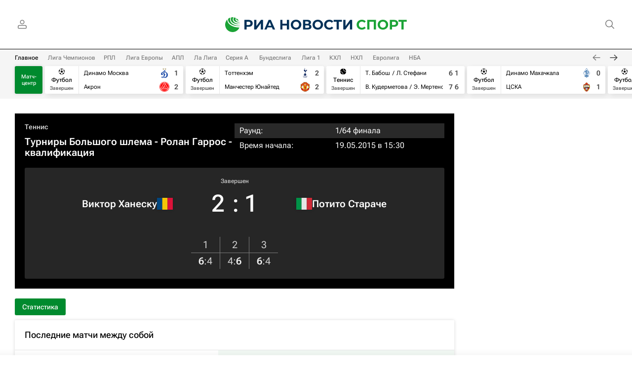

--- FILE ---
content_type: text/html
request_url: https://tns-counter.ru/nc01a**R%3Eundefined*rian_ru/ru/UTF-8/tmsec=rian_ru/495728166***
body_size: 15
content:
2F906B0069101570G1762661744:2F906B0069101570G1762661744

--- FILE ---
content_type: text/css
request_url: https://cdnn21.img.ria.ru/css/pages/rsport.min.css?9e915e976
body_size: 25544
content:
.event-header{background-color:#000;padding:20px;margin-bottom:20px;display:-webkit-box;display:-webkit-flex;display:-moz-box;display:-ms-flexbox;display:flex;-webkit-box-orient:vertical;-webkit-box-direction:normal;-webkit-flex-direction:column;-moz-box-orient:vertical;-moz-box-direction:normal;-ms-flex-direction:column;flex-direction:column;gap:30px;color:#fff}.event-header a{color:inherit}.event-header-top{-webkit-box-align:start;-webkit-align-items:flex-start;-moz-box-align:start;-ms-flex-align:start;align-items:flex-start}@media only screen and (min-width: 768px){.event-header-top{display:-webkit-box;display:-webkit-flex;display:-moz-box;display:-ms-flexbox;display:flex;gap:30px}}.event-header__info{margin-bottom:20px}@media only screen and (min-width: 768px){.event-header__info{-webkit-box-flex:50%;-webkit-flex:50% 0 0;-moz-box-flex:50%;-ms-flex:50% 0 0px;flex:50% 0 0;margin-bottom:0}}.event-header__sport{color:#d0d0d0;font-size:14px;font-weight:600;line-height:1;margin-bottom:12px}.event-header__tournament{font-size:20px;font-weight:600;line-height:22px}.event-header__name{color:#fff;border-radius:3px;background:#262626;padding:20px 10px;text-align:center;font-size:24px;font-weight:500;line-height:28px}@media only screen and (min-width: 768px){.event-header__name{font-size:36px;line-height:38px;padding:30px 20px}}.event-header__comment{margin-top:20px}.event-header__stat{display:table;width:100%}.event-header__stat span{display:table-cell}.event-header__stat .m-key{padding-left:10px;padding-right:10px}.event-header__stat .person-item-name{display:inline}.event-header__stat-item{display:table-row;line-height:30px;min-height:30px}.event-header__stat-item:nth-child(odd){background-color:#292929}.event-header__teams{position:relative;display:grid;grid-template-columns:1fr auto 1fr;grid-template-rows:auto;grid-template-areas:"team1 score team2" "events1 . events2" "sets sets sets" "okko okko okko";color:#fff;border-radius:3px;background:#262626;padding:10px}.event-header__teams a{color:inherit}@media only screen and (min-width: 768px){.event-header__teams{padding:20px;-webkit-column-gap:30px;-moz-column-gap:30px;column-gap:30px}}.event-header__team{width:100%;font-size:12px;line-height:15px;font-weight:600}.event-header__team.m-team1{grid-area:team1;justify-self:start}.event-header__team.m-team2{grid-area:team2;justify-self:end;text-align:right}@media only screen and (min-width: 768px){.event-header__team{font-size:20px;line-height:24px;-webkit-align-self:center;-ms-flex-item-align:center;align-self:center}.event-header__team.m-team1{justify-self:end}.event-header__team.m-team2{justify-self:start;direction:rtl}.event-header.m-lastmatches .event-header__team{display:grid;-webkit-column-gap:15px;-moz-column-gap:15px;column-gap:15px;grid-template-areas:"team logo" "last logo";grid-template-columns:1fr 60px;justify-items:end;text-align:right;-webkit-box-align:center;-webkit-align-items:center;-moz-box-align:center;-ms-flex-align:center;align-items:center}}.event-header__team .team-item{display:block;white-space:normal}@media only screen and (min-width: 768px){.event-header__team .team-item{display:-webkit-box;display:-webkit-flex;display:-moz-box;display:-ms-flexbox;display:flex;-webkit-box-orient:horizontal;-webkit-box-direction:reverse;-webkit-flex-direction:row-reverse;-moz-box-orient:horizontal;-moz-box-direction:reverse;-ms-flex-direction:row-reverse;flex-direction:row-reverse;gap:15px}.event-header.m-lastmatches .event-header__team .team-item{grid-area:team}}.event-header__team .team-img{width:auto;height:auto;border-radius:0;min-height:65px;background:transparent;margin:0;display:-webkit-inline-box;display:-webkit-inline-flex;display:-moz-inline-box;display:-ms-inline-flexbox;display:inline-flex;-webkit-box-align:center;-webkit-align-items:center;-moz-box-align:center;-ms-flex-align:center;align-items:center}.event-header__team .team-img img{background-color:#fff;border-radius:3px;padding:2px;width:50px;height:50px;-o-object-fit:contain;object-fit:contain}@media only screen and (min-width: 768px){.event-header__team .team-img{min-height:auto;grid-area:logo}.event-header__team .team-img img{width:60px;height:60px}}.event-header__team .team-img+.team-item-name{display:block;overflow:hidden;margin:0;text-overflow:ellipsis}.event-header__score{grid-area:score;position:absolute;left:50%;padding:0 35px;margin-right:auto;margin-left:auto;-webkit-transform:translateX(-50%);-moz-transform:translateX(-50%);-ms-transform:translateX(-50%);-o-transform:translateX(-50%);transform:translateX(-50%);white-space:nowrap;text-align:center;min-height:65px;display:-webkit-box;display:-webkit-flex;display:-moz-box;display:-ms-flexbox;display:flex;-webkit-box-align:center;-webkit-align-items:center;-moz-box-align:center;-ms-flex-align:center;align-items:center;-webkit-box-pack:center;-webkit-justify-content:center;-moz-box-pack:center;-ms-flex-pack:center;justify-content:center;-webkit-box-orient:vertical;-webkit-box-direction:normal;-webkit-flex-direction:column;-moz-box-orient:vertical;-moz-box-direction:normal;-ms-flex-direction:column;flex-direction:column}@media only screen and (min-width: 768px){.event-header__score{position:relative;left:auto;padding:0 90px;-webkit-transform:none;-moz-transform:none;-ms-transform:none;-o-transform:none;transform:none;-webkit-align-content:center;-ms-flex-line-pack:center;align-content:center;min-height:105px}}.event-header.m-notstarted .event-header__score,.event-header.m-cancelled .event-header__score{padding:0}.event-header__score .m-started{position:relative;text-align:center;color:#fff;font-size:36px;font-weight:500;line-height:1}@media only screen and (min-width: 768px){.event-header__score .m-started{font-size:48px;line-height:50px}}.event-header__score .m-started span:nth-child(1){position:absolute;right:50%;margin-right:20px}.event-header__score .m-started span:nth-child(3){position:absolute;left:50%;margin-left:20px}.event-header__score .m-started span.m-separator{width:10px;display:inline-block}.event-header__score .m-status{color:#d0d0d0;font-size:12px;font-weight:500;line-height:14px;position:absolute;top:0;left:0;right:0;text-align:center}.event-header__score .m-time{color:#4cad6c;font-size:12px;font-weight:500;line-height:15px;position:absolute;bottom:0;left:0;right:0;text-align:center}.event-header__score .m-penalty{display:block}@media only screen and (min-width: 480px){.event-header__score .m-penalty{font-size:24px}}.event-header__team-events{margin:15px 0 0;padding:0;list-style:none;display:-webkit-box;display:-webkit-flex;display:-moz-box;display:-ms-flexbox;display:flex;-webkit-box-orient:vertical;-webkit-box-direction:normal;-webkit-flex-direction:column;-moz-box-orient:vertical;-moz-box-direction:normal;-ms-flex-direction:column;flex-direction:column;gap:5px}.event-header__team-events.m-team1{grid-area:events1;justify-self:start}.event-header__team-events.m-team2{grid-area:events2;justify-self:end;text-align:right}@media only screen and (min-width: 768px){.event-header__team-events.m-team1{justify-self:end;text-align:right}.event-header__team-events.m-team2{justify-self:start;text-align:left}}.event-header__team-goal{color:#d0d0d0;font-size:12px;font-weight:400;line-height:14px}.event-header__team-goal-assist{display:block;color:#7b7b7b}@media only screen and (min-width: 768px){.event-header__team-goal-assist{display:inline}}.event-header__team-winner a{color:inherit}.event-header__links-item{color:#fff}.event-header__links-item.m-active{font-weight:bold}.event-header__links-item+.event-header__links-item::before{content:"•";font-weight:normal;margin-left:5px;margin-right:5px}@media(max-width: 925px){.event-header__timeline{display:none}}.event-header__sets{grid-area:sets;justify-self:center;margin-top:15px;color:#d0d0d0;font-size:14px;line-height:16px;display:-webkit-box;display:-webkit-flex;display:-moz-box;display:-ms-flexbox;display:flex;gap:5px}.event-header__sets:empty{display:none}.event-header__sets .m-set{display:-webkit-inline-box;display:-webkit-inline-flex;display:-moz-inline-box;display:-ms-inline-flexbox;display:inline-flex;gap:2px}.event-header__sets table{border-collapse:collapse}.event-header__sets td{padding:5px;text-align:center;border-top:1px solid #7b7b7b;border-right:1px solid #7b7b7b}.event-header__sets td:last-child{border-right:none}.event-header__sets td.m-number{border-top:none}@media only screen and (min-width: 768px){.event-header__sets td{padding-left:15px;padding-right:15px}}@media only screen and (min-width: 768px){.event-header__sets{font-size:20px;line-height:110%;gap:15px}.event-header__sets .m-set{gap:3px}}.event-header__sets .team-win{font-weight:600;color:#f0f0f0}.event-header.m-tennis .event-header__team .team-tennis-item{display:block;white-space:normal}@media only screen and (min-width: 768px){.event-header.m-tennis .event-header__team .team-tennis-item{display:-webkit-box;display:-webkit-flex;display:-moz-box;display:-ms-flexbox;display:flex;-webkit-box-orient:horizontal;-webkit-box-direction:reverse;-webkit-flex-direction:row-reverse;-moz-box-orient:horizontal;-moz-box-direction:reverse;-ms-flex-direction:row-reverse;flex-direction:row-reverse;gap:15px}}.event-header.m-tennis .event-header__team .flag-item{width:auto;height:auto;border-radius:0;min-height:65px;background:transparent;margin:0;display:-webkit-inline-box;display:-webkit-inline-flex;display:-moz-inline-box;display:-ms-inline-flexbox;display:inline-flex;-webkit-box-align:center;-webkit-align-items:center;-moz-box-align:center;-ms-flex-align:center;align-items:center}.event-header.m-tennis .event-header__team .flag-item .svg-icon{width:32px;height:24px;display:block}@media only screen and (min-width: 768px){.event-header.m-tennis .event-header__team .flag-item{min-height:auto}}.event-header.m-tennis .event-header__team .flag-item+.team-tennis-person{display:block;overflow:hidden;margin:0;text-overflow:ellipsis}.event-header.m-tennis .event-header__score{-webkit-box-pack:center;-webkit-justify-content:center;-moz-box-pack:center;-ms-flex-pack:center;justify-content:center}@media only screen and (min-width: 768px){.event-header.m-tennis .event-header__score{-webkit-box-pack:center;-webkit-justify-content:center;-moz-box-pack:center;-ms-flex-pack:center;justify-content:center}}.event-header.m-tennis.m-pairs .event-header__score{position:relative;-webkit-transform:none;-moz-transform:none;-ms-transform:none;-o-transform:none;transform:none;left:auto;top:auto;display:-webkit-box;display:-webkit-flex;display:-moz-box;display:-ms-flexbox;display:flex;-webkit-box-pack:justify;-webkit-justify-content:space-between;-moz-box-pack:justify;-ms-flex-pack:justify;justify-content:space-between;min-height:50px;-webkit-align-content:center;-ms-flex-line-pack:center;align-content:center;-webkit-align-self:center;-ms-flex-item-align:center;align-self:center}.event-header.m-tennis.m-pairs .event-header__score .m-time,.event-header.m-tennis.m-pairs .event-header__score .m-status{position:static}.event-header.m-notstarted .event-header.m-tennis.m-pairs .event-header__score,.event-header.m-cancelled .event-header.m-tennis.m-pairs .event-header__score{display:block}@media only screen and (min-width: 768px){.event-header.m-tennis.m-pairs .event-header__score{-webkit-box-pack:center;-webkit-justify-content:center;-moz-box-pack:center;-ms-flex-pack:center;justify-content:center;min-height:105px}.event-header.m-tennis.m-pairs .event-header__score .m-time,.event-header.m-tennis.m-pairs .event-header__score .m-status{position:absolute}}.event-header.m-tennis.m-pairs .event-header__team .team-tennis-item+.team-tennis-item::before{display:none}.event-header.m-tennis.m-pairs .event-header__team .team-tennis{display:-webkit-box;display:-webkit-flex;display:-moz-box;display:-ms-flexbox;display:flex;-webkit-box-orient:vertical;-webkit-box-direction:normal;-webkit-flex-direction:column;-moz-box-orient:vertical;-moz-box-direction:normal;-ms-flex-direction:column;flex-direction:column;-webkit-box-align:normal;-webkit-align-items:normal;-moz-box-align:normal;-ms-flex-align:normal;align-items:normal}.event-header.m-tennis.m-pairs .event-header__team .team-item.m-double .team-tennis{gap:5px}.event-header.m-tennis.m-pairs .event-header__team .team-item.m-double .team-tennis-item{min-height:40px;-webkit-box-align:center;-webkit-align-items:center;-moz-box-align:center;-ms-flex-align:center;align-items:center}.event-header.m-tennis.m-pairs .event-header__team .team-item.m-double .flag-item{min-height:auto;margin-bottom:5px}.event-header.m-box .event-header__team .team-tennis-item,.event-header.m-mma .event-header__team .team-tennis-item{display:block;white-space:normal}@media only screen and (min-width: 768px){.event-header.m-box .event-header__team .team-tennis-item,.event-header.m-mma .event-header__team .team-tennis-item{display:-webkit-box;display:-webkit-flex;display:-moz-box;display:-ms-flexbox;display:flex;-webkit-box-orient:horizontal;-webkit-box-direction:reverse;-webkit-flex-direction:row-reverse;-moz-box-orient:horizontal;-moz-box-direction:reverse;-ms-flex-direction:row-reverse;flex-direction:row-reverse;gap:15px}}.event-header.m-box .event-header__team .flag-item,.event-header.m-mma .event-header__team .flag-item{width:auto;height:auto;border-radius:0;min-height:65px;background:transparent;margin:0;display:-webkit-inline-box;display:-webkit-inline-flex;display:-moz-inline-box;display:-ms-inline-flexbox;display:inline-flex;-webkit-box-align:center;-webkit-align-items:center;-moz-box-align:center;-ms-flex-align:center;align-items:center}.event-header.m-box .event-header__team .flag-item .svg-icon,.event-header.m-mma .event-header__team .flag-item .svg-icon{width:32px;height:24px;display:block}@media only screen and (min-width: 768px){.event-header.m-box .event-header__team .flag-item,.event-header.m-mma .event-header__team .flag-item{min-height:auto}}.event-header.m-box .event-header__team .flag-item+.team-tennis-person,.event-header.m-mma .event-header__team .flag-item+.team-tennis-person{display:block;margin:0}.event-header.m-box .event-header__score,.event-header.m-mma .event-header__score{width:110px;padding:0;white-space:normal}@media only screen and (min-width: 768px){.event-header.m-box .event-header__score,.event-header.m-mma .event-header__score{width:150px}}.event-header.m-box .event-header__score .m-status,.event-header.m-mma .event-header__score .m-status{position:static;font-size:16px;font-weight:500;line-height:18px;color:#fff}.event-header.m-winner-box .event-header__team.m-team2 .team-tennis-person{margin-top:23px}@media only screen and (min-width: 768px){.event-header.m-winner-box .event-header__team.m-team2 .team-tennis-person{margin-top:0}}.event-header.m-winner-box .event-header__team.m-team1 .person-item-name{display:block}.event-header.m-winner-box .event-header__team.m-team1 .person-item-name::before{content:url("data:image/svg+xml,%3Csvg width='71' height='18' viewBox='0 0 71 18' fill='none' xmlns='http://www.w3.org/2000/svg'%3E%3Cpath fill-rule='evenodd' clip-rule='evenodd' d='M5.24248 3.59969C5.24248 3.26417 5.51447 2.99219 5.84998 2.99219H12.15C12.4855 2.99219 12.7575 3.26417 12.7575 3.59969V4.93847C12.9909 4.84279 13.2428 4.79219 13.5 4.79219C14.0191 4.79219 14.517 4.99842 14.8841 5.36553C15.2512 5.73263 15.4575 6.23053 15.4575 6.74969C15.4575 7.26885 15.2512 7.76675 14.8841 8.13385C14.517 8.50095 14.0191 8.70719 13.5 8.70719C13.2428 8.70719 12.9909 8.65659 12.7575 8.5609V8.5843C12.7575 9.57385 12.36 10.5215 11.6546 11.2191C11.0946 11.7729 10.3771 12.1333 9.60748 12.2582V13.7922H11.7C12.0355 13.7922 12.3075 14.0642 12.3075 14.3997C12.3075 14.7352 12.0355 15.0072 11.7 15.0072H8.99998H6.74998C6.41447 15.0072 6.14248 14.7352 6.14248 14.3997C6.14248 14.0642 6.41447 13.7922 6.74998 13.7922H8.39248V12.2582C7.62284 12.1333 6.90536 11.7729 6.34541 11.2191C5.64001 10.5215 5.24248 9.57385 5.24248 8.5843V8.5609C5.00907 8.65659 4.75713 8.70719 4.49998 8.70719C3.98082 8.70719 3.48292 8.50095 3.11582 8.13385C2.74872 7.76675 2.54248 7.26885 2.54248 6.74969C2.54248 6.23053 2.74872 5.73263 3.11582 5.36553C3.48292 4.99842 3.98082 4.79219 4.49998 4.79219C4.75713 4.79219 5.00907 4.84279 5.24248 4.93847V3.59969ZM12.7575 6.74969C12.7575 6.94661 12.8357 7.13547 12.975 7.27471C13.1142 7.41396 13.3031 7.49219 13.5 7.49219C13.6969 7.49219 13.8858 7.41396 14.025 7.27471C14.1643 7.13547 14.2425 6.94661 14.2425 6.74969C14.2425 6.55276 14.1643 6.36391 14.025 6.22466C13.8858 6.08541 13.6969 6.00719 13.5 6.00719C13.3031 6.00719 13.1142 6.08541 12.975 6.22466C12.8357 6.36391 12.7575 6.55276 12.7575 6.74969ZM11.5425 6.74969V4.20719H6.45748V6.74969V8.5843C6.45748 9.24726 6.7237 9.88443 7.19978 10.3553C7.67609 10.8264 8.32351 11.0922 8.99998 11.0922C9.67645 11.0922 10.3239 10.8264 10.8002 10.3553C11.2763 9.88443 11.5425 9.24726 11.5425 8.5843V6.74969ZM5.02501 6.22466C5.16425 6.36391 5.24248 6.55276 5.24248 6.74969C5.24248 6.94661 5.16425 7.13547 5.02501 7.27471C4.88576 7.41396 4.6969 7.49219 4.49998 7.49219C4.30306 7.49219 4.1142 7.41396 3.97495 7.27471C3.83571 7.13547 3.75748 6.94661 3.75748 6.74969C3.75748 6.55276 3.83571 6.36391 3.97495 6.22466C4.1142 6.08541 4.30306 6.00719 4.49998 6.00719C4.6969 6.00719 4.88576 6.08541 5.02501 6.22466Z' fill='%234CAD6C'/%3E%3Cpath d='M22.3477 14V4.04688H30.0449V14H28.4727V5.29785H23.9199V14H22.3477ZM31.7266 10.5068V10.2881C31.7266 9.18978 32.0456 8.30111 32.6836 7.62207C33.3262 6.93848 34.1738 6.59668 35.2266 6.59668C36.2793 6.59668 37.1247 6.93848 37.7627 7.62207C38.4007 8.30111 38.7197 9.18978 38.7197 10.2881V10.5068C38.7197 11.6097 38.4007 12.5029 37.7627 13.1865C37.1247 13.8656 36.2793 14.2051 35.2266 14.2051C34.1738 14.2051 33.3262 13.8656 32.6836 13.1865C32.0456 12.5029 31.7266 11.6097 31.7266 10.5068ZM33.2852 10.2539V10.5479C33.2852 11.2679 33.4492 11.8558 33.7773 12.3115C34.1055 12.7673 34.5885 12.9951 35.2266 12.9951C35.86 12.9951 36.3408 12.7673 36.6689 12.3115C36.9971 11.8558 37.1611 11.2679 37.1611 10.5479V10.2539C37.1611 9.53385 36.9948 8.94596 36.6621 8.49023C36.334 8.02995 35.8555 7.7998 35.2266 7.7998C34.5931 7.7998 34.11 8.02995 33.7773 8.49023C33.4492 8.94596 33.2852 9.53385 33.2852 10.2539ZM41.4541 10.4316V10.6504C41.4541 11.3385 41.6159 11.9014 41.9395 12.3389C42.2676 12.7764 42.7529 12.9951 43.3955 12.9951C44.0381 12.9951 44.5212 12.7764 44.8447 12.3389C45.1683 11.9014 45.3301 11.3385 45.3301 10.6504V10.4316C45.3301 9.7526 45.1683 9.19434 44.8447 8.75684C44.5212 8.31934 44.0381 8.10059 43.3955 8.10059C42.7529 8.10059 42.2676 8.31934 41.9395 8.75684C41.6159 9.19434 41.4541 9.7526 41.4541 10.4316ZM43.792 6.89746C44.7536 6.89746 45.5101 7.23014 46.0615 7.89551C46.6175 8.56087 46.8955 9.40625 46.8955 10.4316V10.6504C46.8955 11.7031 46.5765 12.5599 45.9385 13.2207C45.3005 13.877 44.4528 14.2051 43.3955 14.2051C42.3018 14.2051 41.445 13.8747 40.8252 13.2139C40.2054 12.5485 39.8955 11.4616 39.8955 9.95312V9.56348C39.8955 7.91374 40.1781 6.64453 40.7432 5.75586C41.3128 4.86719 42.3245 4.31348 43.7783 4.09473C44.5485 3.97624 44.9928 3.87598 45.1113 3.79395C45.2298 3.71191 45.3005 3.61393 45.3232 3.5H46.6973C46.6517 4.05143 46.4535 4.47298 46.1025 4.76465C45.7516 5.05632 45.0794 5.26823 44.0859 5.40039C42.9648 5.55078 42.2061 5.88574 41.8096 6.40527C41.4131 6.92025 41.1784 7.60156 41.1055 8.44922L41.1807 8.44238C41.4131 7.96387 41.7526 7.58789 42.1992 7.31445C42.6504 7.03646 43.1813 6.89746 43.792 6.89746ZM48.0098 10.5068V10.2881C48.0098 9.19434 48.3197 8.30566 48.9395 7.62207C49.5592 6.93848 50.3704 6.59668 51.373 6.59668C52.3757 6.59668 53.1527 6.91797 53.7041 7.56055C54.2555 8.19857 54.5312 9.06673 54.5312 10.165V10.7598H48.9941V9.65918H53.0137V9.50195C53.0137 9.02344 52.8747 8.61784 52.5967 8.28516C52.3187 7.94792 51.9222 7.7793 51.4072 7.7793C50.7874 7.7793 50.3226 8.014 50.0127 8.4834C49.7028 8.94824 49.5479 9.53841 49.5479 10.2539V10.5479C49.5479 11.2542 49.7119 11.8421 50.04 12.3115C50.3727 12.7764 50.8763 13.0088 51.5508 13.0088C51.9837 13.0088 52.3551 12.9108 52.665 12.7148C52.9795 12.5189 53.2347 12.2887 53.4307 12.0244L54.4561 12.7695C54.2282 13.1432 53.8636 13.4759 53.3623 13.7676C52.8656 14.0592 52.2663 14.2051 51.5645 14.2051C50.4297 14.2051 49.5524 13.8633 48.9326 13.1797C48.3174 12.4961 48.0098 11.6051 48.0098 10.5068ZM61.4902 15.8457V14H56.5V15.8457H55.0986V12.8311H62.8916V15.8457H61.4902ZM57.8535 7.9707L57.751 10.3633C57.7236 11.0286 57.6781 11.555 57.6143 11.9424C57.5505 12.3252 57.457 12.6624 57.334 12.9541H55.7822C55.9372 12.7308 56.0671 12.4027 56.1719 11.9697C56.2767 11.5368 56.3473 10.901 56.3838 10.0625L56.5205 6.80176H61.832V14H60.3076V7.9707H57.8535ZM63.6025 11.8809C63.6025 11.1243 63.8988 10.5456 64.4912 10.1445C65.0837 9.73893 65.8333 9.53385 66.7402 9.5293H68.292V9.07129C68.292 8.6748 68.1895 8.35352 67.9844 8.10742C67.7793 7.85677 67.4261 7.73145 66.9248 7.73145C66.4189 7.73145 66.0566 7.83398 65.8379 8.03906C65.6237 8.24414 65.5166 8.48568 65.5166 8.76367V8.8252H64.0059V8.76367C64.0059 8.16667 64.2747 7.65625 64.8125 7.23242C65.3548 6.80859 66.0749 6.59668 66.9727 6.59668C67.8704 6.59668 68.5677 6.80176 69.0645 7.21191C69.5658 7.62207 69.8164 8.24186 69.8164 9.07129V12.3662C69.8164 12.6624 69.8392 12.9427 69.8848 13.207C69.9349 13.4668 70.0033 13.6947 70.0898 13.8906V14H68.5996C68.5404 13.8906 68.4857 13.7471 68.4355 13.5693C68.3854 13.387 68.3535 13.2093 68.3398 13.0361C68.1849 13.3232 67.916 13.5785 67.5332 13.8018C67.1504 14.0251 66.6628 14.1367 66.0703 14.1367C65.3822 14.1367 64.7988 13.9453 64.3203 13.5625C63.8418 13.1797 63.6025 12.6191 63.6025 11.8809ZM65.127 11.7715C65.127 12.1497 65.2363 12.4505 65.4551 12.6738C65.6738 12.8926 66.0179 13.002 66.4873 13.002C66.9613 13.002 67.3805 12.8424 67.7451 12.5234C68.1097 12.1999 68.292 11.8467 68.292 11.4639V10.5479H66.9248C66.3278 10.5479 65.8789 10.6572 65.5781 10.876C65.2773 11.0947 65.127 11.3932 65.127 11.7715Z' fill='%234CAD6C'/%3E%3C/svg%3E%0A");height:18px;display:block;margin-bottom:5px}@media only screen and (min-width: 768px){.event-header.m-winner-box .event-header__team.m-team1 .person-item-name{position:relative}.event-header.m-winner-box .event-header__team.m-team1 .person-item-name::before{content:url("data:image/svg+xml,%3Csvg width='71' height='18' viewBox='0 0 71 18' fill='none' xmlns='http://www.w3.org/2000/svg'%3E%3Cpath fill-rule='evenodd' clip-rule='evenodd' d='M5.24248 3.59969C5.24248 3.26417 5.51447 2.99219 5.84998 2.99219H12.15C12.4855 2.99219 12.7575 3.26417 12.7575 3.59969V4.93847C12.9909 4.84279 13.2428 4.79219 13.5 4.79219C14.0191 4.79219 14.517 4.99842 14.8841 5.36553C15.2512 5.73263 15.4575 6.23053 15.4575 6.74969C15.4575 7.26885 15.2512 7.76675 14.8841 8.13385C14.517 8.50095 14.0191 8.70719 13.5 8.70719C13.2428 8.70719 12.9909 8.65659 12.7575 8.5609V8.5843C12.7575 9.57385 12.36 10.5215 11.6546 11.2191C11.0946 11.7729 10.3771 12.1333 9.60748 12.2582V13.7922H11.7C12.0355 13.7922 12.3075 14.0642 12.3075 14.3997C12.3075 14.7352 12.0355 15.0072 11.7 15.0072H8.99998H6.74998C6.41447 15.0072 6.14248 14.7352 6.14248 14.3997C6.14248 14.0642 6.41447 13.7922 6.74998 13.7922H8.39248V12.2582C7.62284 12.1333 6.90536 11.7729 6.34541 11.2191C5.64001 10.5215 5.24248 9.57385 5.24248 8.5843V8.5609C5.00907 8.65659 4.75713 8.70719 4.49998 8.70719C3.98082 8.70719 3.48292 8.50095 3.11582 8.13385C2.74872 7.76675 2.54248 7.26885 2.54248 6.74969C2.54248 6.23053 2.74872 5.73263 3.11582 5.36553C3.48292 4.99842 3.98082 4.79219 4.49998 4.79219C4.75713 4.79219 5.00907 4.84279 5.24248 4.93847V3.59969ZM12.7575 6.74969C12.7575 6.94661 12.8357 7.13547 12.975 7.27471C13.1142 7.41396 13.3031 7.49219 13.5 7.49219C13.6969 7.49219 13.8858 7.41396 14.025 7.27471C14.1643 7.13547 14.2425 6.94661 14.2425 6.74969C14.2425 6.55276 14.1643 6.36391 14.025 6.22466C13.8858 6.08541 13.6969 6.00719 13.5 6.00719C13.3031 6.00719 13.1142 6.08541 12.975 6.22466C12.8357 6.36391 12.7575 6.55276 12.7575 6.74969ZM11.5425 6.74969V4.20719H6.45748V6.74969V8.5843C6.45748 9.24726 6.7237 9.88443 7.19978 10.3553C7.67609 10.8264 8.32351 11.0922 8.99998 11.0922C9.67645 11.0922 10.3239 10.8264 10.8002 10.3553C11.2763 9.88443 11.5425 9.24726 11.5425 8.5843V6.74969ZM5.02501 6.22466C5.16425 6.36391 5.24248 6.55276 5.24248 6.74969C5.24248 6.94661 5.16425 7.13547 5.02501 7.27471C4.88576 7.41396 4.6969 7.49219 4.49998 7.49219C4.30306 7.49219 4.1142 7.41396 3.97495 7.27471C3.83571 7.13547 3.75748 6.94661 3.75748 6.74969C3.75748 6.55276 3.83571 6.36391 3.97495 6.22466C4.1142 6.08541 4.30306 6.00719 4.49998 6.00719C4.6969 6.00719 4.88576 6.08541 5.02501 6.22466Z' fill='%234CAD6C'/%3E%3Cpath d='M22.3477 14V4.04688H30.0449V14H28.4727V5.29785H23.9199V14H22.3477ZM31.7266 10.5068V10.2881C31.7266 9.18978 32.0456 8.30111 32.6836 7.62207C33.3262 6.93848 34.1738 6.59668 35.2266 6.59668C36.2793 6.59668 37.1247 6.93848 37.7627 7.62207C38.4007 8.30111 38.7197 9.18978 38.7197 10.2881V10.5068C38.7197 11.6097 38.4007 12.5029 37.7627 13.1865C37.1247 13.8656 36.2793 14.2051 35.2266 14.2051C34.1738 14.2051 33.3262 13.8656 32.6836 13.1865C32.0456 12.5029 31.7266 11.6097 31.7266 10.5068ZM33.2852 10.2539V10.5479C33.2852 11.2679 33.4492 11.8558 33.7773 12.3115C34.1055 12.7673 34.5885 12.9951 35.2266 12.9951C35.86 12.9951 36.3408 12.7673 36.6689 12.3115C36.9971 11.8558 37.1611 11.2679 37.1611 10.5479V10.2539C37.1611 9.53385 36.9948 8.94596 36.6621 8.49023C36.334 8.02995 35.8555 7.7998 35.2266 7.7998C34.5931 7.7998 34.11 8.02995 33.7773 8.49023C33.4492 8.94596 33.2852 9.53385 33.2852 10.2539ZM41.4541 10.4316V10.6504C41.4541 11.3385 41.6159 11.9014 41.9395 12.3389C42.2676 12.7764 42.7529 12.9951 43.3955 12.9951C44.0381 12.9951 44.5212 12.7764 44.8447 12.3389C45.1683 11.9014 45.3301 11.3385 45.3301 10.6504V10.4316C45.3301 9.7526 45.1683 9.19434 44.8447 8.75684C44.5212 8.31934 44.0381 8.10059 43.3955 8.10059C42.7529 8.10059 42.2676 8.31934 41.9395 8.75684C41.6159 9.19434 41.4541 9.7526 41.4541 10.4316ZM43.792 6.89746C44.7536 6.89746 45.5101 7.23014 46.0615 7.89551C46.6175 8.56087 46.8955 9.40625 46.8955 10.4316V10.6504C46.8955 11.7031 46.5765 12.5599 45.9385 13.2207C45.3005 13.877 44.4528 14.2051 43.3955 14.2051C42.3018 14.2051 41.445 13.8747 40.8252 13.2139C40.2054 12.5485 39.8955 11.4616 39.8955 9.95312V9.56348C39.8955 7.91374 40.1781 6.64453 40.7432 5.75586C41.3128 4.86719 42.3245 4.31348 43.7783 4.09473C44.5485 3.97624 44.9928 3.87598 45.1113 3.79395C45.2298 3.71191 45.3005 3.61393 45.3232 3.5H46.6973C46.6517 4.05143 46.4535 4.47298 46.1025 4.76465C45.7516 5.05632 45.0794 5.26823 44.0859 5.40039C42.9648 5.55078 42.2061 5.88574 41.8096 6.40527C41.4131 6.92025 41.1784 7.60156 41.1055 8.44922L41.1807 8.44238C41.4131 7.96387 41.7526 7.58789 42.1992 7.31445C42.6504 7.03646 43.1813 6.89746 43.792 6.89746ZM48.0098 10.5068V10.2881C48.0098 9.19434 48.3197 8.30566 48.9395 7.62207C49.5592 6.93848 50.3704 6.59668 51.373 6.59668C52.3757 6.59668 53.1527 6.91797 53.7041 7.56055C54.2555 8.19857 54.5312 9.06673 54.5312 10.165V10.7598H48.9941V9.65918H53.0137V9.50195C53.0137 9.02344 52.8747 8.61784 52.5967 8.28516C52.3187 7.94792 51.9222 7.7793 51.4072 7.7793C50.7874 7.7793 50.3226 8.014 50.0127 8.4834C49.7028 8.94824 49.5479 9.53841 49.5479 10.2539V10.5479C49.5479 11.2542 49.7119 11.8421 50.04 12.3115C50.3727 12.7764 50.8763 13.0088 51.5508 13.0088C51.9837 13.0088 52.3551 12.9108 52.665 12.7148C52.9795 12.5189 53.2347 12.2887 53.4307 12.0244L54.4561 12.7695C54.2282 13.1432 53.8636 13.4759 53.3623 13.7676C52.8656 14.0592 52.2663 14.2051 51.5645 14.2051C50.4297 14.2051 49.5524 13.8633 48.9326 13.1797C48.3174 12.4961 48.0098 11.6051 48.0098 10.5068ZM61.4902 15.8457V14H56.5V15.8457H55.0986V12.8311H62.8916V15.8457H61.4902ZM57.8535 7.9707L57.751 10.3633C57.7236 11.0286 57.6781 11.555 57.6143 11.9424C57.5505 12.3252 57.457 12.6624 57.334 12.9541H55.7822C55.9372 12.7308 56.0671 12.4027 56.1719 11.9697C56.2767 11.5368 56.3473 10.901 56.3838 10.0625L56.5205 6.80176H61.832V14H60.3076V7.9707H57.8535ZM63.6025 11.8809C63.6025 11.1243 63.8988 10.5456 64.4912 10.1445C65.0837 9.73893 65.8333 9.53385 66.7402 9.5293H68.292V9.07129C68.292 8.6748 68.1895 8.35352 67.9844 8.10742C67.7793 7.85677 67.4261 7.73145 66.9248 7.73145C66.4189 7.73145 66.0566 7.83398 65.8379 8.03906C65.6237 8.24414 65.5166 8.48568 65.5166 8.76367V8.8252H64.0059V8.76367C64.0059 8.16667 64.2747 7.65625 64.8125 7.23242C65.3548 6.80859 66.0749 6.59668 66.9727 6.59668C67.8704 6.59668 68.5677 6.80176 69.0645 7.21191C69.5658 7.62207 69.8164 8.24186 69.8164 9.07129V12.3662C69.8164 12.6624 69.8392 12.9427 69.8848 13.207C69.9349 13.4668 70.0033 13.6947 70.0898 13.8906V14H68.5996C68.5404 13.8906 68.4857 13.7471 68.4355 13.5693C68.3854 13.387 68.3535 13.2093 68.3398 13.0361C68.1849 13.3232 67.916 13.5785 67.5332 13.8018C67.1504 14.0251 66.6628 14.1367 66.0703 14.1367C65.3822 14.1367 64.7988 13.9453 64.3203 13.5625C63.8418 13.1797 63.6025 12.6191 63.6025 11.8809ZM65.127 11.7715C65.127 12.1497 65.2363 12.4505 65.4551 12.6738C65.6738 12.8926 66.0179 13.002 66.4873 13.002C66.9613 13.002 67.3805 12.8424 67.7451 12.5234C68.1097 12.1999 68.292 11.8467 68.292 11.4639V10.5479H66.9248C66.3278 10.5479 65.8789 10.6572 65.5781 10.876C65.2773 11.0947 65.127 11.3932 65.127 11.7715Z' fill='%234CAD6C'/%3E%3C/svg%3E%0A");height:18px;display:block;position:absolute;bottom:100%;right:0;margin-bottom:7px}}.event-header.m-winner-box-away .event-header__team.m-team1 .team-tennis-person{margin-top:23px}@media only screen and (min-width: 768px){.event-header.m-winner-box-away .event-header__team.m-team1 .team-tennis-person{margin-top:0}}.event-header.m-winner-box-away .event-header__team.m-team2 .person-item-name{display:block}.event-header.m-winner-box-away .event-header__team.m-team2 .person-item-name::before{content:url("data:image/svg+xml,%3Csvg width='71' height='18' viewBox='0 0 71 18' fill='none' xmlns='http://www.w3.org/2000/svg'%3E%3Cpath fill-rule='evenodd' clip-rule='evenodd' d='M5.24248 3.59969C5.24248 3.26417 5.51447 2.99219 5.84998 2.99219H12.15C12.4855 2.99219 12.7575 3.26417 12.7575 3.59969V4.93847C12.9909 4.84279 13.2428 4.79219 13.5 4.79219C14.0191 4.79219 14.517 4.99842 14.8841 5.36553C15.2512 5.73263 15.4575 6.23053 15.4575 6.74969C15.4575 7.26885 15.2512 7.76675 14.8841 8.13385C14.517 8.50095 14.0191 8.70719 13.5 8.70719C13.2428 8.70719 12.9909 8.65659 12.7575 8.5609V8.5843C12.7575 9.57385 12.36 10.5215 11.6546 11.2191C11.0946 11.7729 10.3771 12.1333 9.60748 12.2582V13.7922H11.7C12.0355 13.7922 12.3075 14.0642 12.3075 14.3997C12.3075 14.7352 12.0355 15.0072 11.7 15.0072H8.99998H6.74998C6.41447 15.0072 6.14248 14.7352 6.14248 14.3997C6.14248 14.0642 6.41447 13.7922 6.74998 13.7922H8.39248V12.2582C7.62284 12.1333 6.90536 11.7729 6.34541 11.2191C5.64001 10.5215 5.24248 9.57385 5.24248 8.5843V8.5609C5.00907 8.65659 4.75713 8.70719 4.49998 8.70719C3.98082 8.70719 3.48292 8.50095 3.11582 8.13385C2.74872 7.76675 2.54248 7.26885 2.54248 6.74969C2.54248 6.23053 2.74872 5.73263 3.11582 5.36553C3.48292 4.99842 3.98082 4.79219 4.49998 4.79219C4.75713 4.79219 5.00907 4.84279 5.24248 4.93847V3.59969ZM12.7575 6.74969C12.7575 6.94661 12.8357 7.13547 12.975 7.27471C13.1142 7.41396 13.3031 7.49219 13.5 7.49219C13.6969 7.49219 13.8858 7.41396 14.025 7.27471C14.1643 7.13547 14.2425 6.94661 14.2425 6.74969C14.2425 6.55276 14.1643 6.36391 14.025 6.22466C13.8858 6.08541 13.6969 6.00719 13.5 6.00719C13.3031 6.00719 13.1142 6.08541 12.975 6.22466C12.8357 6.36391 12.7575 6.55276 12.7575 6.74969ZM11.5425 6.74969V4.20719H6.45748V6.74969V8.5843C6.45748 9.24726 6.7237 9.88443 7.19978 10.3553C7.67609 10.8264 8.32351 11.0922 8.99998 11.0922C9.67645 11.0922 10.3239 10.8264 10.8002 10.3553C11.2763 9.88443 11.5425 9.24726 11.5425 8.5843V6.74969ZM5.02501 6.22466C5.16425 6.36391 5.24248 6.55276 5.24248 6.74969C5.24248 6.94661 5.16425 7.13547 5.02501 7.27471C4.88576 7.41396 4.6969 7.49219 4.49998 7.49219C4.30306 7.49219 4.1142 7.41396 3.97495 7.27471C3.83571 7.13547 3.75748 6.94661 3.75748 6.74969C3.75748 6.55276 3.83571 6.36391 3.97495 6.22466C4.1142 6.08541 4.30306 6.00719 4.49998 6.00719C4.6969 6.00719 4.88576 6.08541 5.02501 6.22466Z' fill='%234CAD6C'/%3E%3Cpath d='M22.3477 14V4.04688H30.0449V14H28.4727V5.29785H23.9199V14H22.3477ZM31.7266 10.5068V10.2881C31.7266 9.18978 32.0456 8.30111 32.6836 7.62207C33.3262 6.93848 34.1738 6.59668 35.2266 6.59668C36.2793 6.59668 37.1247 6.93848 37.7627 7.62207C38.4007 8.30111 38.7197 9.18978 38.7197 10.2881V10.5068C38.7197 11.6097 38.4007 12.5029 37.7627 13.1865C37.1247 13.8656 36.2793 14.2051 35.2266 14.2051C34.1738 14.2051 33.3262 13.8656 32.6836 13.1865C32.0456 12.5029 31.7266 11.6097 31.7266 10.5068ZM33.2852 10.2539V10.5479C33.2852 11.2679 33.4492 11.8558 33.7773 12.3115C34.1055 12.7673 34.5885 12.9951 35.2266 12.9951C35.86 12.9951 36.3408 12.7673 36.6689 12.3115C36.9971 11.8558 37.1611 11.2679 37.1611 10.5479V10.2539C37.1611 9.53385 36.9948 8.94596 36.6621 8.49023C36.334 8.02995 35.8555 7.7998 35.2266 7.7998C34.5931 7.7998 34.11 8.02995 33.7773 8.49023C33.4492 8.94596 33.2852 9.53385 33.2852 10.2539ZM41.4541 10.4316V10.6504C41.4541 11.3385 41.6159 11.9014 41.9395 12.3389C42.2676 12.7764 42.7529 12.9951 43.3955 12.9951C44.0381 12.9951 44.5212 12.7764 44.8447 12.3389C45.1683 11.9014 45.3301 11.3385 45.3301 10.6504V10.4316C45.3301 9.7526 45.1683 9.19434 44.8447 8.75684C44.5212 8.31934 44.0381 8.10059 43.3955 8.10059C42.7529 8.10059 42.2676 8.31934 41.9395 8.75684C41.6159 9.19434 41.4541 9.7526 41.4541 10.4316ZM43.792 6.89746C44.7536 6.89746 45.5101 7.23014 46.0615 7.89551C46.6175 8.56087 46.8955 9.40625 46.8955 10.4316V10.6504C46.8955 11.7031 46.5765 12.5599 45.9385 13.2207C45.3005 13.877 44.4528 14.2051 43.3955 14.2051C42.3018 14.2051 41.445 13.8747 40.8252 13.2139C40.2054 12.5485 39.8955 11.4616 39.8955 9.95312V9.56348C39.8955 7.91374 40.1781 6.64453 40.7432 5.75586C41.3128 4.86719 42.3245 4.31348 43.7783 4.09473C44.5485 3.97624 44.9928 3.87598 45.1113 3.79395C45.2298 3.71191 45.3005 3.61393 45.3232 3.5H46.6973C46.6517 4.05143 46.4535 4.47298 46.1025 4.76465C45.7516 5.05632 45.0794 5.26823 44.0859 5.40039C42.9648 5.55078 42.2061 5.88574 41.8096 6.40527C41.4131 6.92025 41.1784 7.60156 41.1055 8.44922L41.1807 8.44238C41.4131 7.96387 41.7526 7.58789 42.1992 7.31445C42.6504 7.03646 43.1813 6.89746 43.792 6.89746ZM48.0098 10.5068V10.2881C48.0098 9.19434 48.3197 8.30566 48.9395 7.62207C49.5592 6.93848 50.3704 6.59668 51.373 6.59668C52.3757 6.59668 53.1527 6.91797 53.7041 7.56055C54.2555 8.19857 54.5312 9.06673 54.5312 10.165V10.7598H48.9941V9.65918H53.0137V9.50195C53.0137 9.02344 52.8747 8.61784 52.5967 8.28516C52.3187 7.94792 51.9222 7.7793 51.4072 7.7793C50.7874 7.7793 50.3226 8.014 50.0127 8.4834C49.7028 8.94824 49.5479 9.53841 49.5479 10.2539V10.5479C49.5479 11.2542 49.7119 11.8421 50.04 12.3115C50.3727 12.7764 50.8763 13.0088 51.5508 13.0088C51.9837 13.0088 52.3551 12.9108 52.665 12.7148C52.9795 12.5189 53.2347 12.2887 53.4307 12.0244L54.4561 12.7695C54.2282 13.1432 53.8636 13.4759 53.3623 13.7676C52.8656 14.0592 52.2663 14.2051 51.5645 14.2051C50.4297 14.2051 49.5524 13.8633 48.9326 13.1797C48.3174 12.4961 48.0098 11.6051 48.0098 10.5068ZM61.4902 15.8457V14H56.5V15.8457H55.0986V12.8311H62.8916V15.8457H61.4902ZM57.8535 7.9707L57.751 10.3633C57.7236 11.0286 57.6781 11.555 57.6143 11.9424C57.5505 12.3252 57.457 12.6624 57.334 12.9541H55.7822C55.9372 12.7308 56.0671 12.4027 56.1719 11.9697C56.2767 11.5368 56.3473 10.901 56.3838 10.0625L56.5205 6.80176H61.832V14H60.3076V7.9707H57.8535ZM63.6025 11.8809C63.6025 11.1243 63.8988 10.5456 64.4912 10.1445C65.0837 9.73893 65.8333 9.53385 66.7402 9.5293H68.292V9.07129C68.292 8.6748 68.1895 8.35352 67.9844 8.10742C67.7793 7.85677 67.4261 7.73145 66.9248 7.73145C66.4189 7.73145 66.0566 7.83398 65.8379 8.03906C65.6237 8.24414 65.5166 8.48568 65.5166 8.76367V8.8252H64.0059V8.76367C64.0059 8.16667 64.2747 7.65625 64.8125 7.23242C65.3548 6.80859 66.0749 6.59668 66.9727 6.59668C67.8704 6.59668 68.5677 6.80176 69.0645 7.21191C69.5658 7.62207 69.8164 8.24186 69.8164 9.07129V12.3662C69.8164 12.6624 69.8392 12.9427 69.8848 13.207C69.9349 13.4668 70.0033 13.6947 70.0898 13.8906V14H68.5996C68.5404 13.8906 68.4857 13.7471 68.4355 13.5693C68.3854 13.387 68.3535 13.2093 68.3398 13.0361C68.1849 13.3232 67.916 13.5785 67.5332 13.8018C67.1504 14.0251 66.6628 14.1367 66.0703 14.1367C65.3822 14.1367 64.7988 13.9453 64.3203 13.5625C63.8418 13.1797 63.6025 12.6191 63.6025 11.8809ZM65.127 11.7715C65.127 12.1497 65.2363 12.4505 65.4551 12.6738C65.6738 12.8926 66.0179 13.002 66.4873 13.002C66.9613 13.002 67.3805 12.8424 67.7451 12.5234C68.1097 12.1999 68.292 11.8467 68.292 11.4639V10.5479H66.9248C66.3278 10.5479 65.8789 10.6572 65.5781 10.876C65.2773 11.0947 65.127 11.3932 65.127 11.7715Z' fill='%234CAD6C'/%3E%3C/svg%3E%0A");height:18px;display:block;margin-bottom:5px}@media only screen and (min-width: 768px){.event-header.m-winner-box-away .event-header__team.m-team2 .person-item-name{position:relative}.event-header.m-winner-box-away .event-header__team.m-team2 .person-item-name::before{content:url("data:image/svg+xml,%3Csvg width='71' height='18' viewBox='0 0 71 18' fill='none' xmlns='http://www.w3.org/2000/svg'%3E%3Cpath fill-rule='evenodd' clip-rule='evenodd' d='M5.24248 3.59969C5.24248 3.26417 5.51447 2.99219 5.84998 2.99219H12.15C12.4855 2.99219 12.7575 3.26417 12.7575 3.59969V4.93847C12.9909 4.84279 13.2428 4.79219 13.5 4.79219C14.0191 4.79219 14.517 4.99842 14.8841 5.36553C15.2512 5.73263 15.4575 6.23053 15.4575 6.74969C15.4575 7.26885 15.2512 7.76675 14.8841 8.13385C14.517 8.50095 14.0191 8.70719 13.5 8.70719C13.2428 8.70719 12.9909 8.65659 12.7575 8.5609V8.5843C12.7575 9.57385 12.36 10.5215 11.6546 11.2191C11.0946 11.7729 10.3771 12.1333 9.60748 12.2582V13.7922H11.7C12.0355 13.7922 12.3075 14.0642 12.3075 14.3997C12.3075 14.7352 12.0355 15.0072 11.7 15.0072H8.99998H6.74998C6.41447 15.0072 6.14248 14.7352 6.14248 14.3997C6.14248 14.0642 6.41447 13.7922 6.74998 13.7922H8.39248V12.2582C7.62284 12.1333 6.90536 11.7729 6.34541 11.2191C5.64001 10.5215 5.24248 9.57385 5.24248 8.5843V8.5609C5.00907 8.65659 4.75713 8.70719 4.49998 8.70719C3.98082 8.70719 3.48292 8.50095 3.11582 8.13385C2.74872 7.76675 2.54248 7.26885 2.54248 6.74969C2.54248 6.23053 2.74872 5.73263 3.11582 5.36553C3.48292 4.99842 3.98082 4.79219 4.49998 4.79219C4.75713 4.79219 5.00907 4.84279 5.24248 4.93847V3.59969ZM12.7575 6.74969C12.7575 6.94661 12.8357 7.13547 12.975 7.27471C13.1142 7.41396 13.3031 7.49219 13.5 7.49219C13.6969 7.49219 13.8858 7.41396 14.025 7.27471C14.1643 7.13547 14.2425 6.94661 14.2425 6.74969C14.2425 6.55276 14.1643 6.36391 14.025 6.22466C13.8858 6.08541 13.6969 6.00719 13.5 6.00719C13.3031 6.00719 13.1142 6.08541 12.975 6.22466C12.8357 6.36391 12.7575 6.55276 12.7575 6.74969ZM11.5425 6.74969V4.20719H6.45748V6.74969V8.5843C6.45748 9.24726 6.7237 9.88443 7.19978 10.3553C7.67609 10.8264 8.32351 11.0922 8.99998 11.0922C9.67645 11.0922 10.3239 10.8264 10.8002 10.3553C11.2763 9.88443 11.5425 9.24726 11.5425 8.5843V6.74969ZM5.02501 6.22466C5.16425 6.36391 5.24248 6.55276 5.24248 6.74969C5.24248 6.94661 5.16425 7.13547 5.02501 7.27471C4.88576 7.41396 4.6969 7.49219 4.49998 7.49219C4.30306 7.49219 4.1142 7.41396 3.97495 7.27471C3.83571 7.13547 3.75748 6.94661 3.75748 6.74969C3.75748 6.55276 3.83571 6.36391 3.97495 6.22466C4.1142 6.08541 4.30306 6.00719 4.49998 6.00719C4.6969 6.00719 4.88576 6.08541 5.02501 6.22466Z' fill='%234CAD6C'/%3E%3Cpath d='M22.3477 14V4.04688H30.0449V14H28.4727V5.29785H23.9199V14H22.3477ZM31.7266 10.5068V10.2881C31.7266 9.18978 32.0456 8.30111 32.6836 7.62207C33.3262 6.93848 34.1738 6.59668 35.2266 6.59668C36.2793 6.59668 37.1247 6.93848 37.7627 7.62207C38.4007 8.30111 38.7197 9.18978 38.7197 10.2881V10.5068C38.7197 11.6097 38.4007 12.5029 37.7627 13.1865C37.1247 13.8656 36.2793 14.2051 35.2266 14.2051C34.1738 14.2051 33.3262 13.8656 32.6836 13.1865C32.0456 12.5029 31.7266 11.6097 31.7266 10.5068ZM33.2852 10.2539V10.5479C33.2852 11.2679 33.4492 11.8558 33.7773 12.3115C34.1055 12.7673 34.5885 12.9951 35.2266 12.9951C35.86 12.9951 36.3408 12.7673 36.6689 12.3115C36.9971 11.8558 37.1611 11.2679 37.1611 10.5479V10.2539C37.1611 9.53385 36.9948 8.94596 36.6621 8.49023C36.334 8.02995 35.8555 7.7998 35.2266 7.7998C34.5931 7.7998 34.11 8.02995 33.7773 8.49023C33.4492 8.94596 33.2852 9.53385 33.2852 10.2539ZM41.4541 10.4316V10.6504C41.4541 11.3385 41.6159 11.9014 41.9395 12.3389C42.2676 12.7764 42.7529 12.9951 43.3955 12.9951C44.0381 12.9951 44.5212 12.7764 44.8447 12.3389C45.1683 11.9014 45.3301 11.3385 45.3301 10.6504V10.4316C45.3301 9.7526 45.1683 9.19434 44.8447 8.75684C44.5212 8.31934 44.0381 8.10059 43.3955 8.10059C42.7529 8.10059 42.2676 8.31934 41.9395 8.75684C41.6159 9.19434 41.4541 9.7526 41.4541 10.4316ZM43.792 6.89746C44.7536 6.89746 45.5101 7.23014 46.0615 7.89551C46.6175 8.56087 46.8955 9.40625 46.8955 10.4316V10.6504C46.8955 11.7031 46.5765 12.5599 45.9385 13.2207C45.3005 13.877 44.4528 14.2051 43.3955 14.2051C42.3018 14.2051 41.445 13.8747 40.8252 13.2139C40.2054 12.5485 39.8955 11.4616 39.8955 9.95312V9.56348C39.8955 7.91374 40.1781 6.64453 40.7432 5.75586C41.3128 4.86719 42.3245 4.31348 43.7783 4.09473C44.5485 3.97624 44.9928 3.87598 45.1113 3.79395C45.2298 3.71191 45.3005 3.61393 45.3232 3.5H46.6973C46.6517 4.05143 46.4535 4.47298 46.1025 4.76465C45.7516 5.05632 45.0794 5.26823 44.0859 5.40039C42.9648 5.55078 42.2061 5.88574 41.8096 6.40527C41.4131 6.92025 41.1784 7.60156 41.1055 8.44922L41.1807 8.44238C41.4131 7.96387 41.7526 7.58789 42.1992 7.31445C42.6504 7.03646 43.1813 6.89746 43.792 6.89746ZM48.0098 10.5068V10.2881C48.0098 9.19434 48.3197 8.30566 48.9395 7.62207C49.5592 6.93848 50.3704 6.59668 51.373 6.59668C52.3757 6.59668 53.1527 6.91797 53.7041 7.56055C54.2555 8.19857 54.5312 9.06673 54.5312 10.165V10.7598H48.9941V9.65918H53.0137V9.50195C53.0137 9.02344 52.8747 8.61784 52.5967 8.28516C52.3187 7.94792 51.9222 7.7793 51.4072 7.7793C50.7874 7.7793 50.3226 8.014 50.0127 8.4834C49.7028 8.94824 49.5479 9.53841 49.5479 10.2539V10.5479C49.5479 11.2542 49.7119 11.8421 50.04 12.3115C50.3727 12.7764 50.8763 13.0088 51.5508 13.0088C51.9837 13.0088 52.3551 12.9108 52.665 12.7148C52.9795 12.5189 53.2347 12.2887 53.4307 12.0244L54.4561 12.7695C54.2282 13.1432 53.8636 13.4759 53.3623 13.7676C52.8656 14.0592 52.2663 14.2051 51.5645 14.2051C50.4297 14.2051 49.5524 13.8633 48.9326 13.1797C48.3174 12.4961 48.0098 11.6051 48.0098 10.5068ZM61.4902 15.8457V14H56.5V15.8457H55.0986V12.8311H62.8916V15.8457H61.4902ZM57.8535 7.9707L57.751 10.3633C57.7236 11.0286 57.6781 11.555 57.6143 11.9424C57.5505 12.3252 57.457 12.6624 57.334 12.9541H55.7822C55.9372 12.7308 56.0671 12.4027 56.1719 11.9697C56.2767 11.5368 56.3473 10.901 56.3838 10.0625L56.5205 6.80176H61.832V14H60.3076V7.9707H57.8535ZM63.6025 11.8809C63.6025 11.1243 63.8988 10.5456 64.4912 10.1445C65.0837 9.73893 65.8333 9.53385 66.7402 9.5293H68.292V9.07129C68.292 8.6748 68.1895 8.35352 67.9844 8.10742C67.7793 7.85677 67.4261 7.73145 66.9248 7.73145C66.4189 7.73145 66.0566 7.83398 65.8379 8.03906C65.6237 8.24414 65.5166 8.48568 65.5166 8.76367V8.8252H64.0059V8.76367C64.0059 8.16667 64.2747 7.65625 64.8125 7.23242C65.3548 6.80859 66.0749 6.59668 66.9727 6.59668C67.8704 6.59668 68.5677 6.80176 69.0645 7.21191C69.5658 7.62207 69.8164 8.24186 69.8164 9.07129V12.3662C69.8164 12.6624 69.8392 12.9427 69.8848 13.207C69.9349 13.4668 70.0033 13.6947 70.0898 13.8906V14H68.5996C68.5404 13.8906 68.4857 13.7471 68.4355 13.5693C68.3854 13.387 68.3535 13.2093 68.3398 13.0361C68.1849 13.3232 67.916 13.5785 67.5332 13.8018C67.1504 14.0251 66.6628 14.1367 66.0703 14.1367C65.3822 14.1367 64.7988 13.9453 64.3203 13.5625C63.8418 13.1797 63.6025 12.6191 63.6025 11.8809ZM65.127 11.7715C65.127 12.1497 65.2363 12.4505 65.4551 12.6738C65.6738 12.8926 66.0179 13.002 66.4873 13.002C66.9613 13.002 67.3805 12.8424 67.7451 12.5234C68.1097 12.1999 68.292 11.8467 68.292 11.4639V10.5479H66.9248C66.3278 10.5479 65.8789 10.6572 65.5781 10.876C65.2773 11.0947 65.127 11.3932 65.127 11.7715Z' fill='%234CAD6C'/%3E%3C/svg%3E%0A");height:18px;display:block;position:absolute;bottom:100%;left:0;margin-bottom:7px}}.event-header__last{grid-area:last;font-size:0;line-height:0}.event-header__last .rsport-header-black__last,.event-header__last .team-lastmatches{margin-top:10px;padding:0}.event-header__okko{grid-area:okko;text-align:center;margin-top:15px}@media only screen and (min-width: 768px){.event-header__okko{margin-top:10px}}.rsport-header{position:relative;z-index:99;border:none;padding:20px;margin-top:10px;margin-left:20px;margin-right:20px;text-align:center;background:rgba(0,0,0,.6);color:#fff;font-family:"RobotoFlex",Arial,sans-serif}@media only screen and (min-width: 768px){.rsport-header{padding:30px}}@media only screen and (min-width: 1235px){.rsport-header{margin-left:30px;margin-right:30px}}.rsport-header.m-hockey{background:-webkit-gradient(linear, left top, left bottom, from(rgba(0, 0, 0, 0.6)), to(rgba(0, 0, 0, 0.6))),url("/i/rsport/hockey/desk.jpg") no-repeat center center;background:-webkit-linear-gradient(rgba(0, 0, 0, 0.6), rgba(0, 0, 0, 0.6)),url("/i/rsport/hockey/desk.jpg") no-repeat center center;background:-moz-linear-gradient(rgba(0, 0, 0, 0.6), rgba(0, 0, 0, 0.6)),url("/i/rsport/hockey/desk.jpg") no-repeat center center;background:linear-gradient(rgba(0, 0, 0, 0.6), rgba(0, 0, 0, 0.6)),url("/i/rsport/hockey/desk.jpg") no-repeat center center;background-size:cover}@media(max-width: 480px){.rsport-header.m-hockey{background:-webkit-gradient(linear, left top, left bottom, from(rgba(0, 0, 0, 0.6)), to(rgba(0, 0, 0, 0.6))),url("/i/rsport/hockey/mob320.jpg") no-repeat center center;background:-webkit-linear-gradient(rgba(0, 0, 0, 0.6), rgba(0, 0, 0, 0.6)),url("/i/rsport/hockey/mob320.jpg") no-repeat center center;background:-moz-linear-gradient(rgba(0, 0, 0, 0.6), rgba(0, 0, 0, 0.6)),url("/i/rsport/hockey/mob320.jpg") no-repeat center center;background:linear-gradient(rgba(0, 0, 0, 0.6), rgba(0, 0, 0, 0.6)),url("/i/rsport/hockey/mob320.jpg") no-repeat center center;background-size:cover}}.rsport-header.m-football{background:-webkit-gradient(linear, left top, left bottom, from(rgba(0, 0, 0, 0.6)), to(rgba(0, 0, 0, 0.6))),url("/i/rsport/football/desk.jpg") no-repeat center center;background:-webkit-linear-gradient(rgba(0, 0, 0, 0.6), rgba(0, 0, 0, 0.6)),url("/i/rsport/football/desk.jpg") no-repeat center center;background:-moz-linear-gradient(rgba(0, 0, 0, 0.6), rgba(0, 0, 0, 0.6)),url("/i/rsport/football/desk.jpg") no-repeat center center;background:linear-gradient(rgba(0, 0, 0, 0.6), rgba(0, 0, 0, 0.6)),url("/i/rsport/football/desk.jpg") no-repeat center center;background-size:cover}@media(max-width: 480px){.rsport-header.m-football{background:-webkit-gradient(linear, left top, left bottom, from(rgba(0, 0, 0, 0.6)), to(rgba(0, 0, 0, 0.6))),url("/i/rsport/football/mob320.jpg") no-repeat center center;background:-webkit-linear-gradient(rgba(0, 0, 0, 0.6), rgba(0, 0, 0, 0.6)),url("/i/rsport/football/mob320.jpg") no-repeat center center;background:-moz-linear-gradient(rgba(0, 0, 0, 0.6), rgba(0, 0, 0, 0.6)),url("/i/rsport/football/mob320.jpg") no-repeat center center;background:linear-gradient(rgba(0, 0, 0, 0.6), rgba(0, 0, 0, 0.6)),url("/i/rsport/football/mob320.jpg") no-repeat center center;background-size:cover}}.rsport-header.m-basketball{background:-webkit-gradient(linear, left top, left bottom, from(rgba(0, 0, 0, 0.6)), to(rgba(0, 0, 0, 0.6))),url("/i/rsport/basketball/desk.jpg") no-repeat center center;background:-webkit-linear-gradient(rgba(0, 0, 0, 0.6), rgba(0, 0, 0, 0.6)),url("/i/rsport/basketball/desk.jpg") no-repeat center center;background:-moz-linear-gradient(rgba(0, 0, 0, 0.6), rgba(0, 0, 0, 0.6)),url("/i/rsport/basketball/desk.jpg") no-repeat center center;background:linear-gradient(rgba(0, 0, 0, 0.6), rgba(0, 0, 0, 0.6)),url("/i/rsport/basketball/desk.jpg") no-repeat center center;background-size:cover}@media(max-width: 480px){.rsport-header.m-basketball{background:-webkit-gradient(linear, left top, left bottom, from(rgba(0, 0, 0, 0.6)), to(rgba(0, 0, 0, 0.6))),url("/i/rsport/basketball/mob320.jpg") no-repeat center center;background:-webkit-linear-gradient(rgba(0, 0, 0, 0.6), rgba(0, 0, 0, 0.6)),url("/i/rsport/basketball/mob320.jpg") no-repeat center center;background:-moz-linear-gradient(rgba(0, 0, 0, 0.6), rgba(0, 0, 0, 0.6)),url("/i/rsport/basketball/mob320.jpg") no-repeat center center;background:linear-gradient(rgba(0, 0, 0, 0.6), rgba(0, 0, 0, 0.6)),url("/i/rsport/basketball/mob320.jpg") no-repeat center center;background-size:cover}}.rsport-header.m-biathlon{background:-webkit-gradient(linear, left top, left bottom, from(rgba(0, 0, 0, 0.6)), to(rgba(0, 0, 0, 0.6))),url("/i/rsport/biathlon/desk.jpg") no-repeat center center;background:-webkit-linear-gradient(rgba(0, 0, 0, 0.6), rgba(0, 0, 0, 0.6)),url("/i/rsport/biathlon/desk.jpg") no-repeat center center;background:-moz-linear-gradient(rgba(0, 0, 0, 0.6), rgba(0, 0, 0, 0.6)),url("/i/rsport/biathlon/desk.jpg") no-repeat center center;background:linear-gradient(rgba(0, 0, 0, 0.6), rgba(0, 0, 0, 0.6)),url("/i/rsport/biathlon/desk.jpg") no-repeat center center;background-size:cover}@media(max-width: 480px){.rsport-header.m-biathlon{background:-webkit-gradient(linear, left top, left bottom, from(rgba(0, 0, 0, 0.6)), to(rgba(0, 0, 0, 0.6))),url("/i/rsport/biathlon/mob320.jpg") no-repeat center center;background:-webkit-linear-gradient(rgba(0, 0, 0, 0.6), rgba(0, 0, 0, 0.6)),url("/i/rsport/biathlon/mob320.jpg") no-repeat center center;background:-moz-linear-gradient(rgba(0, 0, 0, 0.6), rgba(0, 0, 0, 0.6)),url("/i/rsport/biathlon/mob320.jpg") no-repeat center center;background:linear-gradient(rgba(0, 0, 0, 0.6), rgba(0, 0, 0, 0.6)),url("/i/rsport/biathlon/mob320.jpg") no-repeat center center;background-size:cover}}.rsport-header.m-skating{background:-webkit-gradient(linear, left top, left bottom, from(rgba(0, 0, 0, 0.6)), to(rgba(0, 0, 0, 0.6))),url("/i/rsport/skating/desk.jpg") no-repeat center center;background:-webkit-linear-gradient(rgba(0, 0, 0, 0.6), rgba(0, 0, 0, 0.6)),url("/i/rsport/skating/desk.jpg") no-repeat center center;background:-moz-linear-gradient(rgba(0, 0, 0, 0.6), rgba(0, 0, 0, 0.6)),url("/i/rsport/skating/desk.jpg") no-repeat center center;background:linear-gradient(rgba(0, 0, 0, 0.6), rgba(0, 0, 0, 0.6)),url("/i/rsport/skating/desk.jpg") no-repeat center center;background-size:cover}@media(max-width: 480px){.rsport-header.m-skating{background:-webkit-gradient(linear, left top, left bottom, from(rgba(0, 0, 0, 0.6)), to(rgba(0, 0, 0, 0.6))),url("/i/rsport/skating/mob320.jpg") no-repeat center center;background:-webkit-linear-gradient(rgba(0, 0, 0, 0.6), rgba(0, 0, 0, 0.6)),url("/i/rsport/skating/mob320.jpg") no-repeat center center;background:-moz-linear-gradient(rgba(0, 0, 0, 0.6), rgba(0, 0, 0, 0.6)),url("/i/rsport/skating/mob320.jpg") no-repeat center center;background:linear-gradient(rgba(0, 0, 0, 0.6), rgba(0, 0, 0, 0.6)),url("/i/rsport/skating/mob320.jpg") no-repeat center center;background-size:cover}}.rsport-header.m-tennis{background:-webkit-gradient(linear, left top, left bottom, from(rgba(0, 0, 0, 0.6)), to(rgba(0, 0, 0, 0.6))),url("/i/rsport/tennis/desk.jpg") no-repeat center center;background:-webkit-linear-gradient(rgba(0, 0, 0, 0.6), rgba(0, 0, 0, 0.6)),url("/i/rsport/tennis/desk.jpg") no-repeat center center;background:-moz-linear-gradient(rgba(0, 0, 0, 0.6), rgba(0, 0, 0, 0.6)),url("/i/rsport/tennis/desk.jpg") no-repeat center center;background:linear-gradient(rgba(0, 0, 0, 0.6), rgba(0, 0, 0, 0.6)),url("/i/rsport/tennis/desk.jpg") no-repeat center center;background-size:cover;padding-left:0;padding-right:0;margin-left:0;margin-right:0}@media(max-width: 480px){.rsport-header.m-tennis{background:-webkit-gradient(linear, left top, left bottom, from(rgba(0, 0, 0, 0.6)), to(rgba(0, 0, 0, 0.6))),url("/i/rsport/tennis/mob320.jpg") no-repeat center center;background:-webkit-linear-gradient(rgba(0, 0, 0, 0.6), rgba(0, 0, 0, 0.6)),url("/i/rsport/tennis/mob320.jpg") no-repeat center center;background:-moz-linear-gradient(rgba(0, 0, 0, 0.6), rgba(0, 0, 0, 0.6)),url("/i/rsport/tennis/mob320.jpg") no-repeat center center;background:linear-gradient(rgba(0, 0, 0, 0.6), rgba(0, 0, 0, 0.6)),url("/i/rsport/tennis/mob320.jpg") no-repeat center center;background-size:cover}}@media only screen and (min-width: 768px){.rsport-header.m-tennis{padding-left:30px;padding-right:30px;margin-left:20px;margin-right:20px}}@media only screen and (min-width: 1235px){.rsport-header.m-tennis{margin-left:30px;margin-right:30px}}.rsport-header.m-volleyball{background:-webkit-gradient(linear, left top, left bottom, from(rgba(0, 0, 0, 0.6)), to(rgba(0, 0, 0, 0.6))),url("/i/rsport/volleyball/desk.jpg") no-repeat center center;background:-webkit-linear-gradient(rgba(0, 0, 0, 0.6), rgba(0, 0, 0, 0.6)),url("/i/rsport/volleyball/desk.jpg") no-repeat center center;background:-moz-linear-gradient(rgba(0, 0, 0, 0.6), rgba(0, 0, 0, 0.6)),url("/i/rsport/volleyball/desk.jpg") no-repeat center center;background:linear-gradient(rgba(0, 0, 0, 0.6), rgba(0, 0, 0, 0.6)),url("/i/rsport/volleyball/desk.jpg") no-repeat center center;background-size:cover}@media(max-width: 480px){.rsport-header.m-volleyball{background:-webkit-gradient(linear, left top, left bottom, from(rgba(0, 0, 0, 0.6)), to(rgba(0, 0, 0, 0.6))),url("/i/rsport/volleyball/mob320.jpg") no-repeat center center;background:-webkit-linear-gradient(rgba(0, 0, 0, 0.6), rgba(0, 0, 0, 0.6)),url("/i/rsport/volleyball/mob320.jpg") no-repeat center center;background:-moz-linear-gradient(rgba(0, 0, 0, 0.6), rgba(0, 0, 0, 0.6)),url("/i/rsport/volleyball/mob320.jpg") no-repeat center center;background:linear-gradient(rgba(0, 0, 0, 0.6), rgba(0, 0, 0, 0.6)),url("/i/rsport/volleyball/mob320.jpg") no-repeat center center;background-size:cover}}.rsport-header.m-formula1{background:-webkit-gradient(linear, left top, left bottom, from(rgba(0, 0, 0, 0.6)), to(rgba(0, 0, 0, 0.6))),url("/i/rsport/formula1/desk.jpg") no-repeat center center;background:-webkit-linear-gradient(rgba(0, 0, 0, 0.6), rgba(0, 0, 0, 0.6)),url("/i/rsport/formula1/desk.jpg") no-repeat center center;background:-moz-linear-gradient(rgba(0, 0, 0, 0.6), rgba(0, 0, 0, 0.6)),url("/i/rsport/formula1/desk.jpg") no-repeat center center;background:linear-gradient(rgba(0, 0, 0, 0.6), rgba(0, 0, 0, 0.6)),url("/i/rsport/formula1/desk.jpg") no-repeat center center;background-size:cover}@media(max-width: 480px){.rsport-header.m-formula1{background:-webkit-gradient(linear, left top, left bottom, from(rgba(0, 0, 0, 0.6)), to(rgba(0, 0, 0, 0.6))),url("/i/rsport/formula1/mob320.jpg") no-repeat center center;background:-webkit-linear-gradient(rgba(0, 0, 0, 0.6), rgba(0, 0, 0, 0.6)),url("/i/rsport/formula1/mob320.jpg") no-repeat center center;background:-moz-linear-gradient(rgba(0, 0, 0, 0.6), rgba(0, 0, 0, 0.6)),url("/i/rsport/formula1/mob320.jpg") no-repeat center center;background:linear-gradient(rgba(0, 0, 0, 0.6), rgba(0, 0, 0, 0.6)),url("/i/rsport/formula1/mob320.jpg") no-repeat center center;background-size:cover}}.rsport-header.m-box{background:-webkit-gradient(linear, left top, left bottom, from(rgba(0, 0, 0, 0.6)), to(rgba(0, 0, 0, 0.6))),url("/i/rsport/box/desk.jpg") no-repeat center center;background:-webkit-linear-gradient(rgba(0, 0, 0, 0.6), rgba(0, 0, 0, 0.6)),url("/i/rsport/box/desk.jpg") no-repeat center center;background:-moz-linear-gradient(rgba(0, 0, 0, 0.6), rgba(0, 0, 0, 0.6)),url("/i/rsport/box/desk.jpg") no-repeat center center;background:linear-gradient(rgba(0, 0, 0, 0.6), rgba(0, 0, 0, 0.6)),url("/i/rsport/box/desk.jpg") no-repeat center center;background-size:cover}@media(max-width: 480px){.rsport-header.m-box{background:-webkit-gradient(linear, left top, left bottom, from(rgba(0, 0, 0, 0.6)), to(rgba(0, 0, 0, 0.6))),url("/i/rsport/box/mob320.jpg") no-repeat center center;background:-webkit-linear-gradient(rgba(0, 0, 0, 0.6), rgba(0, 0, 0, 0.6)),url("/i/rsport/box/mob320.jpg") no-repeat center center;background:-moz-linear-gradient(rgba(0, 0, 0, 0.6), rgba(0, 0, 0, 0.6)),url("/i/rsport/box/mob320.jpg") no-repeat center center;background:linear-gradient(rgba(0, 0, 0, 0.6), rgba(0, 0, 0, 0.6)),url("/i/rsport/box/mob320.jpg") no-repeat center center;background-size:cover}}.rsport-header.m-mma{background:-webkit-gradient(linear, left top, left bottom, from(rgba(0, 0, 0, 0.6)), to(rgba(0, 0, 0, 0.6))),url("/i/rsport/mma/desk.jpg") no-repeat center center;background:-webkit-linear-gradient(rgba(0, 0, 0, 0.6), rgba(0, 0, 0, 0.6)),url("/i/rsport/mma/desk.jpg") no-repeat center center;background:-moz-linear-gradient(rgba(0, 0, 0, 0.6), rgba(0, 0, 0, 0.6)),url("/i/rsport/mma/desk.jpg") no-repeat center center;background:linear-gradient(rgba(0, 0, 0, 0.6), rgba(0, 0, 0, 0.6)),url("/i/rsport/mma/desk.jpg") no-repeat center center;background-size:cover}@media(max-width: 480px){.rsport-header.m-mma{background:-webkit-gradient(linear, left top, left bottom, from(rgba(0, 0, 0, 0.6)), to(rgba(0, 0, 0, 0.6))),url("/i/rsport/mma/mob320.jpg") no-repeat center center;background:-webkit-linear-gradient(rgba(0, 0, 0, 0.6), rgba(0, 0, 0, 0.6)),url("/i/rsport/mma/mob320.jpg") no-repeat center center;background:-moz-linear-gradient(rgba(0, 0, 0, 0.6), rgba(0, 0, 0, 0.6)),url("/i/rsport/mma/mob320.jpg") no-repeat center center;background:linear-gradient(rgba(0, 0, 0, 0.6), rgba(0, 0, 0, 0.6)),url("/i/rsport/mma/mob320.jpg") no-repeat center center;background-size:cover}}.rsport-header.m-tokyo2020{background:-webkit-gradient(linear, left top, left bottom, from(rgba(0, 0, 0, 0.6)), to(rgba(0, 0, 0, 0.6))),url("/i/special/tokyo2020/desk.jpg") no-repeat center center;background:-webkit-linear-gradient(rgba(0, 0, 0, 0.6), rgba(0, 0, 0, 0.6)),url("/i/special/tokyo2020/desk.jpg") no-repeat center center;background:-moz-linear-gradient(rgba(0, 0, 0, 0.6), rgba(0, 0, 0, 0.6)),url("/i/special/tokyo2020/desk.jpg") no-repeat center center;background:linear-gradient(rgba(0, 0, 0, 0.6), rgba(0, 0, 0, 0.6)),url("/i/special/tokyo2020/desk.jpg") no-repeat center center;background-size:cover;min-height:410px;-moz-box-sizing:border-box;box-sizing:border-box}@media(max-width: 480px){.rsport-header.m-tokyo2020{background:-webkit-gradient(linear, left top, left bottom, from(rgba(0, 0, 0, 0.6)), to(rgba(0, 0, 0, 0.6))),url("/i/special/tokyo2020/mob320.jpg") no-repeat center center;background:-webkit-linear-gradient(rgba(0, 0, 0, 0.6), rgba(0, 0, 0, 0.6)),url("/i/special/tokyo2020/mob320.jpg") no-repeat center center;background:-moz-linear-gradient(rgba(0, 0, 0, 0.6), rgba(0, 0, 0, 0.6)),url("/i/special/tokyo2020/mob320.jpg") no-repeat center center;background:linear-gradient(rgba(0, 0, 0, 0.6), rgba(0, 0, 0, 0.6)),url("/i/special/tokyo2020/mob320.jpg") no-repeat center center;background-size:cover;min-height:312px}}.rsport-header.m-beijing2022,.rsport-header.m-beijing2022_paralympic{background:-webkit-gradient(linear, left top, left bottom, from(rgba(0, 0, 0, 0.6)), to(rgba(0, 0, 0, 0.6))),url("/i/special/beijing2022/desk.jpg") no-repeat center center;background:-webkit-linear-gradient(rgba(0, 0, 0, 0.6), rgba(0, 0, 0, 0.6)),url("/i/special/beijing2022/desk.jpg") no-repeat center center;background:-moz-linear-gradient(rgba(0, 0, 0, 0.6), rgba(0, 0, 0, 0.6)),url("/i/special/beijing2022/desk.jpg") no-repeat center center;background:linear-gradient(rgba(0, 0, 0, 0.6), rgba(0, 0, 0, 0.6)),url("/i/special/beijing2022/desk.jpg") no-repeat center center;background-size:cover;min-height:410px;-moz-box-sizing:border-box;box-sizing:border-box}@media(max-width: 480px){.rsport-header.m-beijing2022,.rsport-header.m-beijing2022_paralympic{background:-webkit-gradient(linear, left top, left bottom, from(rgba(0, 0, 0, 0.6)), to(rgba(0, 0, 0, 0.6))),url("/i/special/beijing2022/mob320.jpg") no-repeat center center;background:-webkit-linear-gradient(rgba(0, 0, 0, 0.6), rgba(0, 0, 0, 0.6)),url("/i/special/beijing2022/mob320.jpg") no-repeat center center;background:-moz-linear-gradient(rgba(0, 0, 0, 0.6), rgba(0, 0, 0, 0.6)),url("/i/special/beijing2022/mob320.jpg") no-repeat center center;background:linear-gradient(rgba(0, 0, 0, 0.6), rgba(0, 0, 0, 0.6)),url("/i/special/beijing2022/mob320.jpg") no-repeat center center;background-size:cover;min-height:312px}}.rsport-header__sport{display:inline-block;-moz-box-sizing:border-box;box-sizing:border-box;min-width:155px;height:22px;padding-right:10px;padding-left:10px;text-align:center;color:#d0d0d0;font-weight:587;font-size:14px;line-height:22px}.rsport-header__sport a{color:inherit}.rsport-header__logo{position:absolute;top:30px;left:30px;width:100px;height:100px;border-radius:3px;background-color:#fff;display:-webkit-box;display:-webkit-flex;display:-moz-box;display:-ms-flexbox;display:flex;-webkit-box-pack:center;-webkit-justify-content:center;-moz-box-pack:center;-ms-flex-pack:center;justify-content:center;-webkit-box-align:center;-webkit-align-items:center;-moz-box-align:center;-ms-flex-align:center;align-items:center}.rsport-header__logo img{max-width:100%;max-height:100%}@media(max-width: 768px){.rsport-header__logo{position:static;margin:22px auto 0}}.rsport-header__logo.m-olympic{background-color:transparent}.rsport-header__name{margin-top:40px;margin-right:120px;margin-bottom:40px;margin-left:120px;color:#fff;font-size:60px;font-weight:493;line-height:60px}@media(max-width: 768px){.rsport-header__name{margin-right:0;margin-bottom:30px;margin-left:0;font-size:48px;line-height:50px}}@media(max-width: 480px){.rsport-header__name{margin-top:30px;margin-bottom:20px;font-size:36px;line-height:40px}}@media(max-width: 320px){.rsport-header__name{font-size:24px;line-height:30px}}.rsport-header__status{color:#fff;font-size:10px;font-weight:bold;line-height:27px}@media only screen and (min-width: 480px){.rsport-header__status{font-size:16px}}@media only screen and (min-width: 925px){.rsport-header__status{font-size:18px}}.rsport-header__stat{margin-top:40px;margin-right:120px;margin-bottom:40px;margin-left:120px;font-size:14px}@media(max-width: 768px){.rsport-header__stat{margin-right:0;margin-left:0}}@media(max-width: 480px){.rsport-header__stat{font-size:12px}}.rsport-header__stat .m-key{margin-right:5px;color:#d0d0d0}.rsport-header.m-match .rsport-header__stat{margin-top:20px}.rsport-header__stat-item{color:#fff;font-size:14px;font-weight:493;line-height:normal}.rsport-header__stat-item a{color:#fff}.rsport-header__stat-team{font-size:12px;max-width:403px;margin:40px auto}.rsport-header__stat-team .m-key{color:#d0d0d0;width:106px;-moz-box-sizing:border-box;box-sizing:border-box;-webkit-flex-shrink:0;-ms-flex-negative:0;flex-shrink:0}.rsport-header.m-match .rsport-header__stat-team{margin-top:20px}@media only screen and (min-width: 480px){.rsport-header__stat-team{font-size:14px}}@media only screen and (min-width: 768px){.rsport-header__stat-team{max-width:437px}}.rsport-header__stat-team .rsport-header__stat-item{line-height:21px;display:-webkit-box;display:-webkit-flex;display:-moz-box;display:-ms-flexbox;display:flex;margin:6px 0}.rsport-header__stat-team .rsport-header__stat-item>span{text-align:left;padding:0 17px}.rsport-header__stat-team .rsport-header__stat-item:nth-child(2n-1){background:rgba(255,255,255,.3);border-radius:3px}.rsport-header__stat-team .rsport-header__stat-item .m-country{display:-webkit-inline-box;display:-webkit-inline-flex;display:-moz-inline-box;display:-ms-inline-flexbox;display:inline-flex;-webkit-box-align:center;-webkit-align-items:center;-moz-box-align:center;-ms-flex-align:center;align-items:center}.rsport-header__stat-team .rsport-header__stat-item .m-country .flag-item{width:14px;height:10.5px;display:-webkit-inline-box;display:-webkit-inline-flex;display:-moz-inline-box;display:-ms-inline-flexbox;display:inline-flex;-webkit-box-align:center;-webkit-align-items:center;-moz-box-align:center;-ms-flex-align:center;align-items:center}.rsport-header__stat-team .rsport-header__stat-item .m-country .flag-item-name{margin-left:5px}.rsport-header__follow{width:238px;padding:10px;text-align:center;color:#333;border-radius:3px;background:#fff;font-size:16px;font-weight:bold;line-height:20px}@media(max-width: 320px){.rsport-header__follow{width:100%;padding:5px}}.rsport-header__tournament{margin-top:30px;margin-bottom:20px;text-align:center;color:#fff;font-size:24px;font-weight:493;line-height:30px}@media(max-width: 480px){.rsport-header__tournament{margin-bottom:40px;font-size:18px;line-height:22px}}.rsport-header__tournament a{color:inherit}.rsport-header__teams{position:relative;display:-webkit-box;display:-webkit-flex;display:-moz-box;display:-ms-flexbox;display:flex;-webkit-box-pack:justify;-webkit-justify-content:space-between;-moz-box-pack:justify;-ms-flex-pack:justify;justify-content:space-between;color:#fff}.rsport-header__teams a{color:inherit}.rsport-header__teams.m-volleyball{margin-bottom:100px}.rsport-header__teams.m-tennis,.rsport-header__teams.m-box,.rsport-header__teams.m-mma{-webkit-box-align:center;-webkit-align-items:center;-moz-box-align:center;-ms-flex-align:center;align-items:center;margin:100px 0}@media only screen and (min-width: 925px){.rsport-header__teams.m-tennis,.rsport-header__teams.m-box,.rsport-header__teams.m-mma{-webkit-box-align:stretch;-webkit-align-items:stretch;-moz-box-align:stretch;-ms-flex-align:stretch;align-items:stretch}}.rsport-header__team{width:50%}.rsport-header__team.m-team1{text-align:left}.rsport-header__team.m-team2{text-align:right;direction:rtl}.rsport-header__team.m-tennis{-webkit-align-self:flex-start;-ms-flex-item-align:start;align-self:flex-start;-webkit-box-flex:1;-webkit-flex:1;-moz-box-flex:1;-ms-flex:1;flex:1}@media only screen and (min-width: 925px){.rsport-header__team.m-tennis{-webkit-align-self:center;-ms-flex-item-align:center;align-self:center}.rsport-header__team.m-tennis.m-team1,.rsport-header__team.m-tennis.m-team2{margin:0}}.rsport-header__team-img{width:50px;height:50px;border-radius:3px;background:#fff}@media only screen and (min-width: 480px){.rsport-header__team-img{width:65px;height:65px}}@media only screen and (min-width: 925px){.rsport-header__team-img{display:inline-block;vertical-align:middle}}@media only screen and (min-width: 768px){.rsport-header__team-img{-webkit-flex-shrink:0;-ms-flex-negative:0;flex-shrink:0}}.rsport-header__team.m-team1 .rsport-header__team-img{margin-right:30px}.rsport-header__team.m-team2 .rsport-header__team-img{margin-left:30px}.rsport-header__team-title{display:block;color:#fff;font-size:18px;font-weight:493}@media only screen and (min-width: 480px){.rsport-header__team-title{font-size:24px}}@media only screen and (min-width: 925px){.rsport-header__team-title{font-size:32px}}@media only screen and (min-width: 1235px){.rsport-header__team-title{font-size:36px}}.rsport-header__team-title .team-item{display:block;white-space:normal}.rsport-header__team-title .team-img{width:65px;height:65px;margin-bottom:36px}@media(max-width: 480px){.rsport-header__team-title .team-img{width:50px;height:50px}}@media(max-width: 768px){.rsport-header__team-title .team-img{margin-bottom:20px}}.rsport-header__team-title .team-img+.team-item-name{display:block;overflow:hidden;max-width:90%;margin:0;text-overflow:ellipsis}.rsport-header__team-title.m-tennis{display:block}.rsport-header__team-title .team-tennis{display:block}.rsport-header__team-title .team-tennis-item{display:-webkit-box;display:-webkit-flex;display:-moz-box;display:-ms-flexbox;display:flex;-webkit-box-orient:vertical;-webkit-box-direction:normal;-webkit-flex-direction:column;-moz-box-orient:vertical;-moz-box-direction:normal;-ms-flex-direction:column;flex-direction:column;text-align:center}@media only screen and (min-width: 925px){.rsport-header__team-title .team-tennis-item{-webkit-box-orient:horizontal;-webkit-box-direction:reverse;-webkit-flex-direction:row-reverse;-moz-box-orient:horizontal;-moz-box-direction:reverse;-ms-flex-direction:row-reverse;flex-direction:row-reverse}}.rsport-header__team-title .team-tennis-item::before{display:none}.rsport-header__team-title .team-tennis-item .flag-item{-webkit-flex-shrink:0;-ms-flex-negative:0;flex-shrink:0;width:30px;height:22px;margin:4px 0 20px;background-color:transparent}@media only screen and (min-width: 925px){.rsport-header__team-title .team-tennis-item .flag-item{margin:0}}@media only screen and (min-width: 1235px){.rsport-header__team-title .team-tennis-item .flag-item{width:48px;height:36px}}.rsport-header__team-title .team-tennis-item .svg-icon{display:block;width:100%;height:100%;border-radius:3px}.rsport-header__team-title .team-tennis-item+.team-tennis-item{margin-top:35px}@media only screen and (min-width: 925px){.rsport-header__team-title .team-tennis-item+.team-tennis-item{margin-top:18px}}.rsport-header__team-title .team-tennis-person{-webkit-box-flex:1;-webkit-flex-grow:1;-moz-box-flex:1;-ms-flex-positive:1;flex-grow:1;text-align:center}.rsport-header__team-title.m-winner-box .flag-item{position:relative}.rsport-header__team-title.m-winner-box .flag-item::after{content:"";position:absolute;width:20px;height:20px;background-color:#008a2e;border-radius:50%;top:50%;margin-top:-10px;right:-40px}.rsport-header__team-title.m-winner-box-away .flag-item{position:relative}.rsport-header__team-title.m-winner-box-away .flag-item::before{content:"";position:absolute;width:20px;height:20px;background-color:#008a2e;border-radius:50%;top:50%;margin-top:-10px;left:-40px}.rsport-header__score{position:absolute;top:0;left:50%;margin-right:auto;margin-left:auto;padding:0 40px;-webkit-transform:translateX(-50%);-moz-transform:translateX(-50%);-ms-transform:translateX(-50%);-o-transform:translateX(-50%);transform:translateX(-50%);white-space:nowrap}@media only screen and (min-width: 480px){.rsport-header__score{position:static;-webkit-transform:none;-moz-transform:none;-ms-transform:none;-o-transform:none;transform:none}}.rsport-header__score .m-started{position:relative;text-align:center;color:#fff;font-size:36px;font-weight:493;line-height:35px}@media only screen and (min-width: 480px){.rsport-header__score .m-started{font-size:60px;line-height:45px}}@media only screen and (min-width: 768px){.rsport-header__score .m-started{font-size:82px;line-height:65px}}.rsport-header__score .m-started span:nth-child(1){position:absolute;right:50%;margin-right:30px}.rsport-header__score .m-started span:nth-child(3){position:absolute;left:50%;margin-left:30px}.rsport-header__score .m-stage{display:block;font-size:10px;font-weight:493;line-height:27px}@media only screen and (min-width: 480px){.rsport-header__score .m-stage{font-size:16px}}@media only screen and (min-width: 925px){.rsport-header__score .m-stage{font-size:18px}}.rsport-header__score .m-time{margin-top:10px;text-align:center;color:#fff;font-size:12px;font-weight:500;line-height:15px}@media only screen and (min-width: 480px){.rsport-header__score .m-time{margin-top:15px}}@media only screen and (min-width: 768px){.rsport-header__score .m-time{font-size:14px;line-height:18px}}.rsport-header__score .m-penalty{display:block}@media only screen and (min-width: 480px){.rsport-header__score .m-penalty{font-size:24px}}.rsport-header__score.m-volleyball{bottom:0}@media only screen and (min-width: 480px){.rsport-header__score.m-volleyball{position:absolute;top:0;left:50%;-webkit-transform:translateX(-50%);-moz-transform:translateX(-50%);-ms-transform:translateX(-50%);-o-transform:translateX(-50%);transform:translateX(-50%)}}@media only screen and (min-width: 925px){.rsport-header__score.m-volleyball{position:relative;top:0;left:0;-webkit-transform:none;-moz-transform:none;-ms-transform:none;-o-transform:none;transform:none}}.rsport-header__score.m-tennis,.rsport-header__score.m-box,.rsport-header__score.m-mma{bottom:0;-webkit-box-pack:center;-webkit-justify-content:center;-moz-box-pack:center;-ms-flex-pack:center;justify-content:center}@media only screen and (min-width: 480px){.rsport-header__score.m-tennis,.rsport-header__score.m-box,.rsport-header__score.m-mma{position:absolute;top:0;left:50%;-webkit-transform:translateX(-50%);-moz-transform:translateX(-50%);-ms-transform:translateX(-50%);-o-transform:translateX(-50%);transform:translateX(-50%)}}@media only screen and (min-width: 925px){.rsport-header__score.m-tennis,.rsport-header__score.m-box,.rsport-header__score.m-mma{position:relative;top:0;left:0;display:-webkit-box;display:-webkit-flex;display:-moz-box;display:-ms-flexbox;display:flex;-webkit-box-align:center;-webkit-align-items:center;-moz-box-align:center;-ms-flex-align:center;align-items:center;margin:0 15px;-webkit-transform:none;-moz-transform:none;-ms-transform:none;-o-transform:none;transform:none}}.rsport-header__score.m-tennis .m-time,.rsport-header__score.m-box .m-time,.rsport-header__score.m-mma .m-time{position:absolute;bottom:100%;left:0;width:100%;margin:0;font-size:10px;font-weight:493;line-height:27px}@media only screen and (min-width: 480px){.rsport-header__score.m-tennis .m-time,.rsport-header__score.m-box .m-time,.rsport-header__score.m-mma .m-time{font-size:16px}}@media only screen and (min-width: 925px){.rsport-header__score.m-tennis .m-time,.rsport-header__score.m-box .m-time,.rsport-header__score.m-mma .m-time{font-size:18px}}.rsport-header__score.m-tennis .m-started,.rsport-header__score.m-box .m-started,.rsport-header__score.m-mma .m-started{font-size:24px;line-height:30px}@media only screen and (min-width: 480px){.rsport-header__score.m-tennis .m-started,.rsport-header__score.m-box .m-started,.rsport-header__score.m-mma .m-started{font-size:48px;line-height:55px}}@media only screen and (min-width: 1235px){.rsport-header__score.m-tennis .m-started,.rsport-header__score.m-box .m-started,.rsport-header__score.m-mma .m-started{font-size:60px;line-height:70px}}.rsport-header__score.m-tennis .m-started span,.rsport-header__score.m-box .m-started span,.rsport-header__score.m-mma .m-started span{position:static;display:inline-block;width:23px}@media only screen and (min-width: 480px){.rsport-header__score.m-tennis .m-started span,.rsport-header__score.m-box .m-started span,.rsport-header__score.m-mma .m-started span{width:42px}}@media only screen and (min-width: 925px){.rsport-header__score.m-tennis .m-started span,.rsport-header__score.m-box .m-started span,.rsport-header__score.m-mma .m-started span{width:50px}}@media only screen and (min-width: 1235px){.rsport-header__score.m-tennis .m-started span,.rsport-header__score.m-box .m-started span,.rsport-header__score.m-mma .m-started span{width:80px}}.rsport-header__score.m-tennis .m-score,.rsport-header__score.m-box .m-score,.rsport-header__score.m-mma .m-score{font-size:12px}@media only screen and (min-width: 768px){.rsport-header__score.m-tennis .m-score,.rsport-header__score.m-box .m-score,.rsport-header__score.m-mma .m-score{font-size:16px}}.rsport-header__score.m-pairs{display:-webkit-box;display:-webkit-flex;display:-moz-box;display:-ms-flexbox;display:flex;-webkit-box-align:center;-webkit-align-items:center;-moz-box-align:center;-ms-flex-align:center;align-items:center}.rsport-header__score.m-pairs .m-time{top:0;bottom:auto}@media only screen and (min-width: 925px){.rsport-header__score.m-pairs .m-time{top:auto;bottom:100%}}.rsport-header__score .m-sets{position:absolute;top:100%;left:0;display:-webkit-box;display:-webkit-flex;display:-moz-box;display:-ms-flexbox;display:flex;-webkit-box-pack:center;-webkit-justify-content:center;-moz-box-pack:center;-ms-flex-pack:center;justify-content:center;width:100%;margin-top:10px;font-size:16px;line-height:20px}@media only screen and (min-width: 480px){.rsport-header__score .m-sets{font-size:22px;line-height:27px}}@media only screen and (min-width: 768px){.rsport-header__score .m-sets{font-size:24px;line-height:30px}}@media only screen and (min-width: 1235px){.rsport-header__score .m-sets{font-size:32px;line-height:40px}}.rsport-header__score .m-sets .team-win{font-weight:493}.rsport-header__score .m-separator{min-width:25px;display:inline-block}.rsport-header__team-events{margin:15px 0 0;padding:0;list-style:none;color:#fff;font-size:12px;font-weight:500;direction:ltr}@media only screen and (min-width: 480px){.rsport-header__team-events{margin-top:20px}}@media only screen and (min-width: 768px){.rsport-header__team-events{font-size:14px}}.rsport-header__team-goal-assist{display:block;color:#adadad}.rsport-header__team-winner a{color:inherit}.rsport-header__links-item{color:#fff}.rsport-header__links-item.m-active{font-weight:bold}.rsport-header__links-item+.rsport-header__links-item::before{content:"•";font-weight:normal;margin-left:5px;margin-right:5px}.rsport-header-black{background:#000;border-radius:3px;padding:20px;margin-bottom:20px;display:-webkit-box;display:-webkit-flex;display:-moz-box;display:-ms-flexbox;display:flex;-webkit-box-orient:vertical;-webkit-box-direction:normal;-webkit-flex-direction:column;-moz-box-orient:vertical;-moz-box-direction:normal;-ms-flex-direction:column;flex-direction:column}@media only screen and (min-width: 768px){.rsport-header-black{-webkit-box-orient:horizontal;-webkit-box-direction:normal;-webkit-flex-direction:row;-moz-box-orient:horizontal;-moz-box-direction:normal;-ms-flex-direction:row;flex-direction:row;-webkit-box-pack:justify;-webkit-justify-content:space-between;-moz-box-pack:justify;-ms-flex-pack:justify;justify-content:space-between;-webkit-box-align:start;-webkit-align-items:flex-start;-moz-box-align:start;-ms-flex-align:start;align-items:flex-start}}.rsport-header-black__participant{margin-bottom:25px;position:relative;padding-left:100px;min-height:80px}.rsport-header-black__participant:not(:has(.rsport-header-black__logo)){padding-left:0}.rsport-header-black__participant .team-lastmatches{margin-top:15px;padding:5px;border-radius:3px;background:#262626}.rsport-header-black__logo{height:80px;width:80px;overflow:hidden;position:absolute;left:0;top:0}.rsport-header-black__logo img{width:100%;height:100%;-o-object-fit:contain;object-fit:contain}.rsport-header-black__logo.m-person{border-radius:50%}.rsport-header-black__sport{font-weight:600;font-size:14px;color:#d0d0d0;margin-bottom:12px;display:inline-block}.rsport-header-black__name{font-weight:600;font-size:20px;line-height:22px;color:#fff;margin:0}.rsport-header-black__stat{display:table}@media only screen and (min-width: 768px){.rsport-header-black__stat{-webkit-box-flex:1;-webkit-flex:1;-moz-box-flex:1;-ms-flex:1;flex:1;margin-left:50px}}.rsport-header-black__stat .rsport-header__stat-item{height:24px;line-height:24px;font-weight:500;font-size:14px;display:table-row}.rsport-header-black__stat .rsport-header__stat-item>span{display:table-cell;padding-left:10px;padding-right:10px;line-height:1.4}.rsport-header-black__stat .rsport-header__stat-item:nth-child(2n-1){border-radius:3px;background:#262626}.rsport-header-black__stat .rsport-header__stat-item .m-key{display:inline-block;color:#d0d0d0;font-size:12px;white-space:nowrap;padding-right:20px}.rsport-header-black__stat .rsport-header__stat-item .flag-item{display:-webkit-inline-box;display:-webkit-inline-flex;display:-moz-inline-box;display:-ms-inline-flexbox;display:inline-flex;overflow:hidden}.rsport-header-black__stat .rsport-header__stat-item .flag-item-name{margin-left:5px}@media only screen and (min-width: 768px){.rsport-header-black__stat .rsport-header__stat-item{height:30px;line-height:30px}}.rsport-header-black__tournament{color:#fff;margin-bottom:20px}.rsport-header-black__tournament a{color:inherit}@media only screen and (min-width: 768px){.rsport-header-black__tournament{margin-bottom:0;display:-webkit-box;display:-webkit-flex;display:-moz-box;display:-ms-flexbox;display:flex;-webkit-box-orient:horizontal;-webkit-box-direction:reverse;-webkit-flex-direction:row-reverse;-moz-box-orient:horizontal;-moz-box-direction:reverse;-ms-flex-direction:row-reverse;flex-direction:row-reverse;-webkit-box-align:center;-webkit-align-items:center;-moz-box-align:center;-ms-flex-align:center;align-items:center}}.rsport-header-black__tournament-title{font-size:12px;font-weight:500;margin-bottom:10px}.rsport-header-black__tournament-title .m-row{display:inline;margin-right:5px}@media only screen and (min-width: 768px){.rsport-header-black__tournament-title{margin-left:10px;margin-bottom:0}.rsport-header-black__tournament-title .m-row{display:block;margin-right:0}}.rsport-header-black__tournament-info{border-radius:3px;background:#262626;padding:5px;display:-webkit-box;display:-webkit-flex;display:-moz-box;display:-ms-flexbox;display:flex}@media only screen and (min-width: 768px){.rsport-header-black__tournament-info{-webkit-box-flex:1;-webkit-flex:1;-moz-box-flex:1;-ms-flex:1;flex:1}}.rsport-header-black__tournament-info-item{font-size:20px;font-weight:600;padding-left:5px;padding-right:5px;text-align:center;line-height:20px}.rsport-header-black__tournament-info-item+.rsport-header-black__tournament-info-item{border-left:2px solid #454545}.rsport-header-black__tournament-info-item:nth-child(1),.rsport-header-black__tournament-info-item:nth-child(2){-webkit-flex-basis:25%;-ms-flex-preferred-size:25%;flex-basis:25%}.rsport-header-black__tournament-info-item:nth-child(3){-webkit-flex-basis:50%;-ms-flex-preferred-size:50%;flex-basis:50%}.rsport-header-black__tournament-info-header{font-size:12px;font-weight:500;height:20px;display:-webkit-box;display:-webkit-flex;display:-moz-box;display:-ms-flexbox;display:flex;-webkit-box-align:center;-webkit-align-items:center;-moz-box-align:center;-ms-flex-align:center;align-items:center;-webkit-box-pack:center;-webkit-justify-content:center;-moz-box-pack:center;-ms-flex-pack:center;justify-content:center}.rsport-header-black__tournament-info-cards{display:-webkit-box;display:-webkit-flex;display:-moz-box;display:-ms-flexbox;display:flex;-webkit-box-pack:center;-webkit-justify-content:center;-moz-box-pack:center;-ms-flex-pack:center;justify-content:center;-webkit-box-align:center;-webkit-align-items:center;-moz-box-align:center;-ms-flex-align:center;align-items:center}.rsport-header-black__tournament-info-cards .m-yellow,.rsport-header-black__tournament-info-cards .m-red{width:10px;height:14px;margin-right:10px;-webkit-flex-shrink:0;-ms-flex-negative:0;flex-shrink:0}.rsport-header-black__tournament-info-cards .m-yellow{background-color:#f9de52}.rsport-header-black__tournament-info-cards .m-red{background-color:#ff4545;margin-left:20px}.rsport-header-black__left-part{-webkit-box-flex:1;-webkit-flex:1;-moz-box-flex:1;-ms-flex:1;flex:1}.rsport-droplist{padding:30px 20px 0}@media(max-width: 767px){.rsport-droplist{overflow:auto;white-space:nowrap}.rsport-droplist::-webkit-scrollbar{width:0;height:0}}.rsport-droplist+.rsport-droplist{padding-top:10px}.rsport-droplist__list{margin:0}.rsport-droplist__head{display:inline-block;min-width:60px;margin-right:10px;margin-bottom:10px;vertical-align:middle;color:#adadad;font-size:14px;font-weight:500;line-height:32px}.rsport-droplist__item{display:inline-block;-moz-box-sizing:border-box;box-sizing:border-box;margin-right:10px;margin-bottom:10px;margin-left:0;padding:9px 15px;cursor:pointer;text-align:center;vertical-align:middle;color:#7b7b7b;border-radius:3px;background:#f5f5f5;font-weight:493;font-size:14px;line-height:16px}.rsport-droplist__item.m-active,.rsport-droplist__item:hover{background:#008a2e;color:#fff}.tournament__list{display:-webkit-box;display:-webkit-flex;display:-moz-box;display:-ms-flexbox;display:flex;-webkit-box-orient:horizontal;-webkit-box-direction:normal;-webkit-flex-flow:row wrap;-moz-box-orient:horizontal;-moz-box-direction:normal;-ms-flex-flow:row wrap;flex-flow:row wrap;-webkit-box-pack:center;-webkit-justify-content:center;-moz-box-pack:center;-ms-flex-pack:center;justify-content:center;margin:0;margin-left:-10px;margin-top:-10px;padding:0 20px 20px}@media only screen and (min-width: 480px){.tournament__list{-webkit-box-pack:start;-webkit-justify-content:flex-start;-moz-box-pack:start;-ms-flex-pack:start;justify-content:flex-start}}.tournament__item{position:relative;display:-webkit-inline-box;display:-webkit-inline-flex;display:-moz-inline-box;display:-ms-inline-flexbox;display:inline-flex;-webkit-box-flex:0;-webkit-flex:0 0 -webkit-calc(33% - 10px);-moz-box-flex:0;-ms-flex:0 0 calc(33% - 10px);flex:0 0 calc(33% - 10px);-webkit-box-orient:vertical;-webkit-box-direction:normal;-webkit-flex-direction:column;-moz-box-orient:vertical;-moz-box-direction:normal;-ms-flex-direction:column;flex-direction:column;-webkit-box-pack:justify;-webkit-justify-content:space-between;-moz-box-pack:justify;-ms-flex-pack:justify;justify-content:space-between;-moz-box-sizing:border-box;box-sizing:border-box;max-width:-webkit-calc(33% - 10px);max-width:-moz-calc(33% - 10px);max-width:calc(33% - 10px);min-height:84px;margin-top:10px;margin-left:10px;padding:10px 10px 10px 82px;border:1px solid #e7e7e7;border-radius:3px}@media(max-width: 768px){.tournament__item{-webkit-box-flex:0;-webkit-flex:0 0 -webkit-calc(49% - 10px);-moz-box-flex:0;-ms-flex:0 0 calc(49% - 10px);flex:0 0 calc(49% - 10px);max-width:-webkit-calc(49% - 10px);max-width:-moz-calc(49% - 10px);max-width:calc(49% - 10px)}}@media(max-width: 480px){.tournament__item{-webkit-box-flex:0;-webkit-flex:0 0 100%;-moz-box-flex:0;-ms-flex:0 0 100%;flex:0 0 100%;max-width:350px}}.tournament__item-img{position:absolute;top:10px;left:10px;width:62px;height:62px;text-align:center}.tournament__item-img img{max-width:100%;max-height:100%}.tournament__item-title{margin-bottom:10px;font-size:13px;font-weight:493;line-height:16px;color:#000}.tournament__item-title a{color:#000}.tournament__item-btn{display:block;-moz-box-sizing:border-box;box-sizing:border-box;width:100%;padding:5px;text-align:center;color:#008a2e;border-radius:7px;background:#f2f9f4;border:1px solid #008a2e;font-size:11px;line-height:13px}.rsport-tab{position:relative;margin-bottom:10px;margin-right:-20px;padding:0;white-space:nowrap;font-size:0;font-family:"RobotoFlex",Arial,sans-serif;overflow:auto}.rsport-tab::-webkit-scrollbar{width:0;height:0}@media only screen and (min-width: 768px){.rsport-tab{margin-right:0}}.rsport-tab-item{position:relative;z-index:1;display:inline-block;vertical-align:top}.rsport-tab-item+.rsport-tab-item{margin-left:10px}.rsport-tab-item a{display:block;padding:9px 15px;text-align:center;color:#7b7b7b;border-radius:3px;background:#f5f5f5;font-weight:493;font-size:14px;line-height:16px}.rsport-tab-item.m-active,.rsport-tab-item:hover{z-index:3}.rsport-tab-item.m-active a,.rsport-tab-item:hover a{background:#008a2e;color:#fff}@media(max-width: 768px){.rsport-table{overflow:auto}}.rsport-table table{width:100%;border-collapse:collapse}.rsport-table th{padding-top:10px;padding-bottom:10px;text-align:left;color:#7b7b7b;font-size:12px;font-weight:493}.rsport-table td{padding-top:10px;padding-bottom:10px;color:#454545;border-top:1px solid #e7e7e7;border-bottom:1px solid #e7e7e7;font-size:14px}.rsport-table td:empty{width:0;padding:0}.rsport-table td a{color:inherit}.rsport-table td.m-date,.rsport-table td.m-tournament{color:#7b7b7b}.rsport-table td,.rsport-table th{padding-right:20px;padding-left:20px;vertical-align:middle}.rsport-table td:first-child,.rsport-table th:first-child{padding-left:20px}.rsport-table td:last-child,.rsport-table th:last-child{padding-right:20px}@media(max-width: 640px){.rsport-table td.m-last-lt640,.rsport-table th.m-last-lt640{padding-right:20px}.rsport-table td.m-hide-lt640,.rsport-table th.m-hide-lt640{display:none}}@media(max-width: 768px){.rsport-table td,.rsport-table th{padding-right:5px;padding-left:5px}}@media(max-width: 1024px){.rsport-table td.m-last-lt1024,.rsport-table th.m-last-lt1024{padding-right:20px}.rsport-table td.m-hide-lt1024,.rsport-table th.m-hide-lt1024{display:none}.rsport-table td.m-hide-mq1024,.rsport-table th.m-hide-mq1024{display:none}}.rsport-table td.m-min,.rsport-table th.m-min{width:1px}.rsport-table td.m-tac,.rsport-table th.m-tac{text-align:center}.rsport-table td.m-nowr,.rsport-table th.m-nowr{white-space:nowrap}.rsport-table td.m-pl0,.rsport-table th.m-pl0{padding-left:0}.rsport-table tfoot{padding:20px;color:#008a2e;font-size:13px;font-weight:493}.rsport-table tfoot td{border-bottom:none}.rsport-table tfoot a{color:#008a2e}.rsport-table .m-subtitle{color:#000;font-size:22px;font-weight:493;line-height:27px}@media(max-width: 480px){.rsport-table .m-subtitle{font-size:18px;line-height:22px}}.rsport-table .m-shirt-number{display:inline-block;width:24px;height:24px;margin:3px;text-align:center;vertical-align:middle;color:#454545;border-radius:50%;background:#f0f0f0;font-size:11px;font-weight:493;line-height:26px}.rsport-table .m-player-position{color:#adadad;font-size:12px;font-weight:500}.rsport-table .m-person-logo{width:40px;height:40px;border-radius:50%;overflow:hidden}.rsport-table .m-person-logo img{width:100%;height:100%;-o-object-fit:cover;object-fit:cover}.rsport-table.m-olympic .flag-item{width:30px;height:22px}.rsport-table.m-olympic .m-921001 td,.rsport-table.m-olympic .m-RUS td{background-color:#f2f9f4}.rsport-table.m-olympic .olympic-team-cell{max-width:0}.rsport-table.m-olympic .olympic-team{display:-webkit-box;display:-webkit-flex;display:-moz-box;display:-ms-flexbox;display:flex}.rsport-table.m-olympic .flag-item{-webkit-flex-shrink:0;-ms-flex-negative:0;flex-shrink:0}.rsport-table.m-olympic .flag-item-name{-webkit-box-flex:1;-webkit-flex:1 1 auto;-moz-box-flex:1;-ms-flex:1 1 auto;flex:1 1 auto;overflow:hidden;text-overflow:ellipsis}.rsport-profile__data{position:relative;z-index:2;overflow:hidden;margin-bottom:10px;border-radius:2px;background:#fff;box-shadow:0px 0px 6px rgba(0,0,0,.15);font-family:"RobotoFlex",Arial,sans-serif}.rsport-profile__data .b-title{margin:20px}.rsport-profile__data .rsport-profile__data-nav+.rsport-table table[id]{display:none}.rsport-profile__data .rsport-profile__data-nav+.rsport-table table[id].m-active{display:table}.rsport-profile__data-tabs{margin:20px 20px 0}.rsport-profile__data-tabs .rsport-tab-item.m-active a{background-color:#008a2e;border-color:#008a2e;color:#fff}.rsport-profile__ratings .team-item{white-space:normal}.rsport-profile__ratings th{white-space:nowrap}@media(max-width: 480px){.rsport-profile__ratings .m-team-name{font-size:0}.rsport-profile__ratings .m-team-name .team-item-name{margin-left:0}}.rsport-profile__table td.m-pointstotal{font-weight:bold}.rsport-profile__cal .team-item{display:-webkit-inline-box;display:-webkit-inline-flex;display:-moz-inline-box;display:-ms-inline-flexbox;display:inline-flex;-webkit-box-align:center;-webkit-align-items:center;-moz-box-align:center;-ms-flex-align:center;align-items:center;white-space:normal;color:#454545}.rsport-profile__cal .team-item a{color:inherit}.rsport-profile__cal .m-team-1{text-align:right}.rsport-profile__cal .m-team-1 .team-item{-webkit-box-orient:horizontal;-webkit-box-direction:reverse;-webkit-flex-direction:row-reverse;-moz-box-orient:horizontal;-moz-box-direction:reverse;-ms-flex-direction:row-reverse;flex-direction:row-reverse}.rsport-profile__cal .m-team-1 .team-img+.team-item-name{margin-right:13px;margin-left:0}@media(max-width: 480px){.rsport-profile__cal .m-team-1 .team-img+.team-item-name{margin:10px 10px 0;line-height:1}}@media(max-width: 480px){.rsport-profile__cal .team-item{display:block}.rsport-profile__cal .team-img{display:-webkit-box;display:-webkit-flex;display:-moz-box;display:-ms-flexbox;display:flex;margin:0 auto}.rsport-profile__cal .team-img+.team-item-name{display:block;margin:10px 10px;text-align:center;line-height:1}}.rsport-profile__cal .m-winner{background-color:#f2f9f4}.rsport-profile__cal tbody td{height:78px}.rsport-profile__cal table .m-team{width:50%;color:#454545;font-weight:normal;line-height:0}.rsport-profile__cal table .m-tournament{min-width:150px}.rsport-profile__cal table .m-score{width:1px;padding:0;text-align:center;white-space:nowrap;text-transform:lowercase;font-weight:587;color:#454545}.rsport-profile__cal table .m-score a{position:relative;display:block;display:-webkit-box;display:-webkit-flex;display:-moz-box;display:-ms-flexbox;display:flex;-webkit-box-align:center;-webkit-align-items:center;-moz-box-align:center;-ms-flex-align:center;align-items:center;-webkit-box-pack:center;-webkit-justify-content:center;-moz-box-pack:center;-ms-flex-pack:center;justify-content:center;height:100%;min-height:78px;line-height:78px;color:inherit}.rsport-profile__cal table .m-score.m-winner-1 a::before,.rsport-profile__cal table .m-score.m-winner-2 a::before{position:absolute;z-index:-1;top:0;bottom:-1px;width:50%;content:"";background-color:#f2f9f4}.rsport-profile__cal table .m-score.m-winner-1 a::before{left:0}.rsport-profile__cal table .m-score.m-winner-2 a::before{right:0}@media(max-width: 480px){.rsport-profile__cal table .m-score-short .m-notstarted{text-indent:-999px}.rsport-profile__cal table .m-score-short .m-notstarted::after{content:":";text-indent:0;font-size:18px}}.rsport-profile__cal table .m-started{font-size:20px}.rsport-profile__cal table .m-started span{display:inline-block;width:40px}.rsport-profile__cal table .m-stage{position:absolute;bottom:10px;left:50%;-webkit-transform:translate(-50%);-moz-transform:translate(-50%);-ms-transform:translate(-50%);-o-transform:translate(-50%);transform:translate(-50%);text-transform:lowercase;color:#008a2e;line-height:1}.rsport-profile__cal table .m-penalty{position:absolute;right:0;bottom:5px;left:0;font-size:16px;line-height:1;color:#7b7b7b}@media(max-width: 768px){.rsport-profile__cal table .m-tournament{display:none}}@media(max-width: 480px){.rsport-profile__cal table td.m-date{position:absolute;margin-top:10px;margin-left:20px;padding:0 !important;border:none;font-size:12px}.rsport-profile__cal table .m-team{width:50%;padding-top:40px;padding-right:0 !important;padding-bottom:0;padding-left:0 !important;text-align:center;vertical-align:top}.rsport-profile__cal table .m-score{width:0;padding-top:50px;padding-right:0;padding-left:0;vertical-align:top}.rsport-profile__cal table .m-score a{position:absolute;height:30px;min-height:auto;-webkit-transform:translate(-50%, -50%);-moz-transform:translate(-50%, -50%);-ms-transform:translate(-50%, -50%);-o-transform:translate(-50%, -50%);transform:translate(-50%, -50%);line-height:30px}.rsport-profile__cal table .m-score a::before{display:none}.rsport-profile__cal table .m-started{font-size:18px}.rsport-profile__cal table .m-started span{width:30px}.rsport-profile__cal table .m-stage{bottom:-45px}.rsport-profile__cal table .m-penalty{bottom:-10px}}.rsport-profile__legend{margin:20px;-webkit-column-count:3;-moz-column-count:3;column-count:3}@media(max-width: 768px){.rsport-profile__legend{-webkit-column-count:2;-moz-column-count:2;column-count:2}}@media(max-width: 480px){.rsport-profile__legend{-webkit-column-count:1;-moz-column-count:1;column-count:1}}.rsport-profile__legend span{display:block;margin-bottom:10px;color:#b6b6b6;font-size:12px}.rsport-profile__legend b{font-weight:700}.rsport-profile__squad .flag-item{width:30px;height:22px}@media(max-width: 480px){.rsport-profile__squad .flag-item{width:26px;height:20px}.rsport-profile__squad .flag-item-name{display:none}}.rsport-profile__cal-tennis .bb0{border-bottom:none !important}.rsport-profile__cal-tennis .bt0{border-top:none !important}.rsport-profile__cal-tennis .m-winner .m-team,.rsport-profile__cal-tennis .m-winner .m-flags,.rsport-profile__cal-tennis .m-winner .m-score{background-color:#f2f9f4}.rsport-profile__cal-tennis .m-score{font-size:16px}.rsport-profile__cal-tennis .team-win{font-weight:bold}.rsport-profile__cal-tennis .m-info-row{display:none}@media(max-width: 768px){.rsport-profile__cal-tennis td.m-team{padding-right:5px;padding-left:20px}.rsport-profile__cal-tennis td.m-date{display:none}.rsport-profile__cal-tennis .m-round-name,.rsport-profile__cal-tennis .m-comment{display:none}.rsport-profile__cal-tennis thead{display:none}.rsport-profile__cal-tennis .m-info-row{display:table-row}.rsport-profile__cal-tennis .m-info-row td{color:#adadad;border-bottom:none;font-size:12px;font-weight:500}}.rsport-table-flex{display:-webkit-box;display:-webkit-flex;display:-moz-box;display:-ms-flexbox;display:flex;-webkit-box-orient:vertical;-webkit-box-direction:normal;-webkit-flex-flow:column nowrap;-moz-box-orient:vertical;-moz-box-direction:normal;-ms-flex-flow:column nowrap;flex-flow:column nowrap;-webkit-box-pack:justify;-webkit-justify-content:space-between;-moz-box-pack:justify;-ms-flex-pack:justify;justify-content:space-between;width:100%}.rsport-table-flex .m-row{display:-webkit-box;display:-webkit-flex;display:-moz-box;display:-ms-flexbox;display:flex;-webkit-box-orient:horizontal;-webkit-box-direction:normal;-webkit-flex-flow:row nowrap;-moz-box-orient:horizontal;-moz-box-direction:normal;-ms-flex-flow:row nowrap;flex-flow:row nowrap}.rsport-table-flex .m-item{display:-webkit-box;display:-webkit-flex;display:-moz-box;display:-ms-flexbox;display:flex;-webkit-box-orient:horizontal;-webkit-box-direction:normal;-webkit-flex-flow:row nowrap;-moz-box-orient:horizontal;-moz-box-direction:normal;-ms-flex-flow:row nowrap;flex-flow:row nowrap;-webkit-flex-basis:0;-ms-flex-preferred-size:0;flex-basis:0;-webkit-box-flex:1;-webkit-flex-grow:1;-moz-box-flex:1;-ms-flex-positive:1;flex-grow:1;padding:10px 20px;border-top:1px solid rgba(217,217,217,.5)}.rsport-profile__nodata{padding:20px;border-radius:2px;background:#fff;margin-bottom:10px}@media only screen and (min-width: 768px){.rsport__game{display:-webkit-box;display:-webkit-flex;display:-moz-box;display:-ms-flexbox;display:flex}}@media(max-width: 480px){.rsport__game .m-score a{-webkit-transform:translate(-50%, 0%) !important;-moz-transform:translate(-50%, 0%) !important;-ms-transform:translate(-50%, 0%) !important;-o-transform:translate(-50%, 0%) !important;transform:translate(-50%, 0%) !important}}.rsport__game-item{padding:20px}@media only screen and (min-width: 768px){.rsport__game-item{width:50%}}.rsport__game-item-title{color:#000;font-size:16px;margin:0;padding:0;text-align:center;margin-bottom:20px;font-weight:493}.rsport__game-item-row{text-align:center}.rsport__game-item-row table td{vertical-align:middle}.rsport__game-item-row table td.m-team-2{text-align:left}.rsport__game-item-row table td.m-winner{background:none;font-weight:normal}.rsport__game-item-row table td.m-score{padding:0 5px}.rsport__game-item-row table td .m-started{font-size:25px;color:#454545}.rsport__game-item-row table td .team-item-name{font-weight:400;font-size:14px;line-height:17px}.rsport__game-item-date{color:#7b7b7b;font-size:14px;font-weight:493}.rsport__game-item-tournament{padding-left:15px;color:#454545}.rsport-profile__history td,.rsport-profile__ratings td{color:#454545}.rsport-transfers .rsport-table{display:none;overflow-x:auto;overflow-y:hidden}.rsport-transfers .rsport-table tbody tr{display:none}.rsport-transfers .rsport-table tbody tr.m-active{display:table-row}.rsport-transfers .rsport-table.m-active{display:block}.rsport-transfers .rsport-table .flag-item{width:30px;height:22px;grid-area:flag;align-self:center}.rsport-transfers .rsport-table .person-item-name{grid-area:person;margin-left:0}.rsport-transfers .rsport-table .person-item-position{grid-area:position}.rsport-transfers .rsport-table .m-participant{display:grid;grid-template-areas:"flag person" "flag position";grid-template-columns:30px auto;grid-template-rows:1fr 1fr 0;-webkit-column-gap:13px;-moz-column-gap:13px;column-gap:13px}@media only screen and (min-width: 768px){.rsport-transfers .rsport-table tbody td{padding-right:0}}.rsport-transfers__filters{display:-webkit-box;display:-webkit-flex;display:-moz-box;display:-ms-flexbox;display:flex;-webkit-box-align:center;-webkit-align-items:center;-moz-box-align:center;-ms-flex-align:center;align-items:center;gap:20px;padding:20px;border-bottom:1px solid #e7e7e7;color:#7b7b7b;font-size:12px;font-weight:500;line-height:14px}.rsport-transfers__filters select{-webkit-appearance:none;-moz-appearance:none;appearance:none;background-image:url("data:image/svg+xml,%3Csvg width='24' height='24' viewBox='0 0 24 24' fill='none' xmlns='http://www.w3.org/2000/svg'%3E%3Cpath d='M12 16.4164C11.8288 16.4169 11.6598 16.3782 11.5059 16.3033C11.352 16.2284 11.2173 16.1193 11.112 15.9844L6 9.42636L6.828 8.78436L11.928 15.3364C11.9346 15.3463 11.9435 15.3544 11.954 15.36C11.9644 15.3656 11.9761 15.3686 11.988 15.3686C11.9999 15.3686 12.0116 15.3656 12.022 15.36C12.0325 15.3544 12.0414 15.3463 12.048 15.3364L17.148 8.78436L18 9.42636L12.9 15.9844C12.7935 16.1209 12.6568 16.231 12.5007 16.306C12.3446 16.3809 12.1732 16.4187 12 16.4164Z' fill='%237B7B7B'/%3E%3C/svg%3E%0A");background-repeat:no-repeat;background-position:right 5px center;border-radius:3px;border:1px solid #e7e7e7;padding-right:36px;font-size:16px;font-style:normal;font-weight:400;color:#7b7b7b}.rsport-transfers__filter{color:#7b7b7b;font-size:12px;font-style:normal;font-weight:500;line-height:14px;cursor:pointer}.rsport-transfers__filter.m-active{color:#008a2e}.rsport-transfers__teams{display:-webkit-box;display:-webkit-flex;display:-moz-box;display:-ms-flexbox;display:flex;gap:15px;padding-top:20px;padding-left:20px;padding-right:20px;position:relative}.rsport-transfers__teams.the-in-carousel__ready{display:block}.rsport-transfers__teams .the-in-carousel__with-nav{width:100%;padding-right:70px}.rsport-transfers__teams .the-in-carousel__item{height:30px}.rsport-transfers__teams .the-in-carousel__nav{position:absolute;right:0;top:0;display:-webkit-box;display:-webkit-flex;display:-moz-box;display:-ms-flexbox;display:flex;width:60px;height:30px;padding:0}.rsport-transfers__teams .the-in-carousel__nav .svg-icon{display:block;width:30px;height:30px;fill:#7b7b7b}.rsport-transfers__teams .the-in-carousel__nav.m-active .the-in-carousel__nav-button{display:block}.rsport-transfers__teams .the-in-carousel__nav .the-in-carousel__nav-button.m-active{cursor:pointer}.rsport-transfers__teams .the-in-carousel__nav .the-in-carousel__nav-button.m-active .svg-icon{fill:#454545}.rsport-transfers__team{width:30px;height:30px}.rsport-transfers__team img{width:100%;height:100%;-o-object-fit:contain;object-fit:contain}.match-tab{display:none;font-family:"RobotoFlex",Arial,sans-serif}.match-tab.m-active{display:block}.match-lineup{color:#333;background-color:#fff}@media only screen and (min-width: 768px){.match-lineup{display:-webkit-box;display:-webkit-flex;display:-moz-box;display:-ms-flexbox;display:flex;-webkit-box-pack:justify;-webkit-justify-content:space-between;-moz-box-pack:justify;-ms-flex-pack:justify;justify-content:space-between}}.match-lineup__item{padding-top:20px;padding-bottom:20px}@media only screen and (min-width: 768px){.match-lineup__item{width:50%;display:-webkit-box;display:-webkit-flex;display:-moz-box;display:-ms-flexbox;display:flex;-webkit-box-orient:vertical;-webkit-box-direction:normal;-webkit-flex-direction:column;-moz-box-orient:vertical;-moz-box-direction:normal;-ms-flex-direction:column;flex-direction:column}.match-lineup__item:nth-child(2){direction:rtl}}.match-lineup__item-title{font-size:0}.match-lineup__item-title .team-img{width:80px;height:80px}.match-lineup__item-title .team-item{font-size:24px;font-weight:493;line-height:26px}.match-lineup__item:nth-child(2) .match-lineup__item-title .team-img+.team-item-name{margin-left:0;margin-right:13px}@media(max-width: 768px){.match-lineup__item-title .team-img{width:70px;height:70px}.match-lineup__item-title .team-img+.team-item-name{margin:0;-webkit-box-flex:1;-webkit-flex:1;-moz-box-flex:1;-ms-flex:1;flex:1}.match-lineup__item-title .team-item{display:-webkit-box;display:-webkit-flex;display:-moz-box;display:-ms-flexbox;display:flex;-webkit-box-orient:horizontal;-webkit-box-direction:reverse;-webkit-flex-direction:row-reverse;-moz-box-orient:horizontal;-moz-box-direction:reverse;-ms-flex-direction:row-reverse;flex-direction:row-reverse}}.match-lineup__list{margin:0}.match-lineup__list.m-coach{margin-top:auto}.match-lineup__list-title{margin-top:10px;color:#000;font-size:18px;font-weight:493;line-height:35px}@media only screen and (min-width: 768px){.match-lineup__item:nth-child(1) .match-lineup__list-title{-webkit-transform:translateX(50%);-moz-transform:translateX(50%);-ms-transform:translateX(50%);-o-transform:translateX(50%);transform:translateX(50%);text-align:center}.match-lineup__item:nth-child(2) .match-lineup__list-title{visibility:hidden}}.match-lineup__list-item{display:-webkit-box;display:-webkit-flex;display:-moz-box;display:-ms-flexbox;display:flex;-webkit-box-align:center;-webkit-align-items:center;-moz-box-align:center;-ms-flex-align:center;align-items:center;min-height:50px;margin:0;border-top:1px solid #e7e7e7}.match-lineup__list-item:last-child{border-bottom:1px solid #e7e7e7}.match-lineup__list-item .m-shirt-number{width:24px;height:24px;text-align:center;border-radius:50%;background:#f0f0f0;font-size:11px;font-weight:493;line-height:24px;-webkit-flex-shrink:0;-ms-flex-negative:0;flex-shrink:0;color:#454545}.match-lineup__item:nth-child(2) .match-lineup__list-item .m-shirt-number{background-color:#d0d0d0}.match-lineup__list-item .m-name{-webkit-box-flex:1;-webkit-flex-grow:1;-moz-box-flex:1;-ms-flex-positive:1;flex-grow:1;margin-left:13px;white-space:nowrap;font-family:"RobotoFlex",Arial,sans-serif;font-size:14px;font-weight:normal;position:relative}@media only screen and (min-width: 768px){.match-lineup__list-item .m-name{margin-right:13px}}.match-lineup__list-item .m-position{color:#7b7b7b;font-size:12px;line-height:14px;margin-left:37px}.match-lineup__list-item .flag-item{vertical-align:bottom}.match-lineup__list-item .person-item-name{font-size:14px;color:#454545}@media only screen and (min-width: 768px){.match-lineup__item:nth-child(2) .match-lineup__list-item .m-position{margin-left:0;margin-right:37px}.match-lineup__item:nth-child(2) .match-lineup__list-item .flag-item+.person-item-name{margin-left:0;margin-right:13px}}.match-lineup__list-item .m-events{min-width:auto;color:#adadad;font-size:12px;font-weight:500;line-height:15px;text-align:right}.match-lineup__list-item .m-events span{display:inline-block;text-align:center;direction:ltr;width:30px;white-space:nowrap}.match-lineup__list-item .m-events span+span{margin-left:15px}.match-lineup__list-item .m-events .svg-icon{width:14px;height:14px;fill:#000;display:block;margin:0 auto}.match-lineup__list-item .m-events .svg-icon+.svg-icon{margin-top:-12px;position:relative;right:-2px}@media only screen and (min-width: 768px){.match-lineup__list-item .m-events{min-width:100px;text-align:left}.match-lineup__item:nth-child(2) .match-lineup__list-item .m-events{text-align:right}.match-lineup__item:nth-child(2) .match-lineup__list-item .m-events span+span{margin-left:0;margin-right:15px}}@media only screen and (min-width: 1235px){.match-lineup__list-item .m-events{min-width:200px}}.b-matchitem__translation{overflow:hidden;background-color:#fff}.b-matchitem__translation td{font-family:"RobotoFlex",Arial,sans-serif;font-size:14px;line-height:24px}.b-matchitem__translation .m-translation-time{text-align:center;color:#5e5e5e;font-size:16px;font-weight:493}.b-matchitem__translation .m-person{white-space:nowrap;font-weight:bold}.b-matchitem__translation tr.m-goal .svg-icon{width:14px;height:14px;fill:#000;display:block}.b-matchitem__translation tr.m-card .svg-icon{width:13px;height:16px;display:block}.b-matchitem__translation tr.m-card .svg-icon+.svg-icon{margin-top:-14px;position:relative;right:-2px}.b-matchitem__translation tr.m-card-card{white-space:nowrap}.b-matchitem__translation tr.m-card-card .svg-icon{width:13px;height:16px;display:inline-block}.b-matchitem__translation tr.m-card-card .svg-icon+.svg-icon{margin-left:-7px}.b-matchitem__translation tr.m-substitution .svg-icon{width:15px;height:11px;display:block}.b-matchitem__translation tr.m-goal td{background-color:#f2f9f4}.b-matchitem__translation tr.m-team2 .m-shirt-number{color:#fff;background-color:#707070}.rsport-matchstat{background-color:#fff}.rsport-matchstat .m-team{color:#000;font-weight:493;font-size:24px}.rsport-matchstat .m-team-2{-webkit-box-pack:end;-webkit-justify-content:flex-end;-moz-box-pack:end;-ms-flex-pack:end;justify-content:flex-end}.rsport-matchstat .m-title{-webkit-box-flex:3;-webkit-flex-grow:3;-moz-box-flex:3;-ms-flex-positive:3;flex-grow:3;-webkit-box-pack:center;-webkit-justify-content:center;-moz-box-pack:center;-ms-flex-pack:center;justify-content:center;text-align:center;font-weight:493;font-size:16px;line-height:20px;color:#454545}.rsport-matchstat .m-item{-webkit-box-align:center;-webkit-align-items:center;-moz-box-align:center;-ms-flex-align:center;align-items:center;padding:15px 20px}.rsport-matchstat .m-header{padding:20px 10px 20px 20px;font-size:14px;font-weight:493;line-height:20px;background:none;-webkit-box-align:start;-webkit-align-items:flex-start;-moz-box-align:start;-ms-flex-align:start;align-items:flex-start}.rsport-matchstat .m-header .team-item{white-space:normal}.rsport-matchstat .m-header.m-team-2{padding-left:10px;padding-right:20px}.rsport-matchstat .m-header.m-team-2 .team-item{direction:rtl}.rsport-matchstat .m-header .team-img{display:-webkit-box;display:-webkit-flex;display:-moz-box;display:-ms-flexbox;display:flex}.rsport-matchstat .m-header .team-img+.team-item-name{margin:0}@media only screen and (min-width: 480px){.rsport-matchstat .m-header{-webkit-box-align:center;-webkit-align-items:center;-moz-box-align:center;-ms-flex-align:center;align-items:center}.rsport-matchstat .m-header .team-item{display:-webkit-box;display:-webkit-flex;display:-moz-box;display:-ms-flexbox;display:flex;-webkit-box-align:center;-webkit-align-items:center;-moz-box-align:center;-ms-flex-align:center;align-items:center}.rsport-matchstat .m-header .team-img{display:-webkit-box;display:-webkit-flex;display:-moz-box;display:-ms-flexbox;display:flex;-webkit-box-align:center;-webkit-align-items:center;-moz-box-align:center;-ms-flex-align:center;align-items:center;-webkit-box-pack:center;-webkit-justify-content:center;-moz-box-pack:center;-ms-flex-pack:center;justify-content:center;-webkit-flex-shrink:0;-ms-flex-negative:0;flex-shrink:0;width:50px;height:50px}.rsport-matchstat .m-header .team-img+.team-item-name{margin-left:13px}.rsport-matchstat .m-header.m-team-2 .team-img+.team-item-name{margin-left:0;margin-right:13px}}.rsport-matchstat .m-row{position:relative}.rsport-matchstat .m-bar{position:absolute;top:0;bottom:0;max-width:90%;background:#f2f9f4;z-index:-1}.rsport-matchstat .m-bar-1{left:0}.rsport-matchstat .m-bar-2{right:0}@media only screen and (min-width: 768px){.rsport-matchstat{font-size:16px;font-weight:493}.rsport-matchstat .m-header{font-size:24px;line-height:26px}.rsport-matchstat .m-title{font-size:16px}}.rsport__lastmatches{overflow:hidden;margin-top:20px;background-color:#fff}.match__field{padding:20px;background:#fff url("/i/rsport/field_extend.svg") no-repeat center center}@media(max-width: 925px){.match__field{background-image:url("/i/rsport/field.svg")}}@media(max-width: 768px){.match__field{display:none}}.match__field ul{display:-webkit-box;display:-webkit-flex;display:-moz-box;display:-ms-flexbox;display:flex;-webkit-box-orient:vertical;-webkit-box-direction:normal;-webkit-flex-direction:column;-moz-box-orient:vertical;-moz-box-direction:normal;-ms-flex-direction:column;flex-direction:column;-webkit-justify-content:space-around;-ms-flex-pack:distribute;justify-content:space-around;-webkit-box-align:center;-webkit-align-items:center;-moz-box-align:center;-ms-flex-align:center;align-items:center;padding:0}.match__field-team{display:-webkit-box;display:-webkit-flex;display:-moz-box;display:-ms-flexbox;display:flex;-webkit-box-pack:justify;-webkit-justify-content:space-between;-moz-box-pack:justify;-ms-flex-pack:justify;justify-content:space-between;width:50%;height:100%;padding:0 20px}.match__field-team.m-team-2{-webkit-box-orient:horizontal;-webkit-box-direction:reverse;-webkit-flex-direction:row-reverse;-moz-box-orient:horizontal;-moz-box-direction:reverse;-ms-flex-direction:row-reverse;flex-direction:row-reverse}.match-field__list-item{list-style:none;display:-webkit-box;display:-webkit-flex;display:-moz-box;display:-ms-flexbox;display:flex;-webkit-box-orient:vertical;-webkit-box-direction:normal;-webkit-flex-direction:column;-moz-box-orient:vertical;-moz-box-direction:normal;-ms-flex-direction:column;flex-direction:column;-webkit-box-align:center;-webkit-align-items:center;-moz-box-align:center;-ms-flex-align:center;align-items:center;color:#000;font-size:10px;font-family:"RobotoFlex",Arial,sans-serif;position:relative}.match-field__list-item .m-shirt-number{width:24px;height:24px;text-align:center;border-radius:50%;background:#fff;font-size:11px;font-weight:bold;line-height:24px;-webkit-flex-shrink:0;-ms-flex-negative:0;flex-shrink:0;color:#454545}.match__field-team.m-team-2 .match-field__list-item .m-shirt-number{background-color:#d0d0d0}.match-field__list-item .person-item-name{display:block;text-align:center;color:#fff}.match-field__list-item .m-icon{display:-webkit-inline-box;display:-webkit-inline-flex;display:-moz-inline-box;display:-ms-inline-flexbox;display:inline-flex;-webkit-box-align:center;-webkit-align-items:center;-moz-box-align:center;-ms-flex-align:center;align-items:center;-webkit-box-pack:center;-webkit-justify-content:center;-moz-box-pack:center;-ms-flex-pack:center;justify-content:center;width:12px;height:12px;border-radius:50%;background-color:#fff;position:absolute;top:0;left:50%;margin-left:-25px}.match-field__list-item .m-icon .svg-icon{width:8px;height:8px}.match__field-lineup{display:-webkit-box;display:-webkit-flex;display:-moz-box;display:-ms-flexbox;display:flex;-webkit-box-orient:horizontal;-webkit-box-direction:normal;-webkit-flex-flow:row nowrap;-moz-box-orient:horizontal;-moz-box-direction:normal;-ms-flex-flow:row nowrap;flex-flow:row nowrap;-webkit-justify-content:space-around;-ms-flex-pack:distribute;justify-content:space-around;max-width:656px;margin:0 auto;height:303px}.match__timeline{position:relative;text-align:left}@media(max-width: 925px){.match__timeline{display:none}}.match__timeline-list{margin:0;padding:0;padding-left:20px;white-space:nowrap;position:relative;display:-webkit-box;display:-webkit-flex;display:-moz-box;display:-ms-flexbox;display:flex}.match__timeline-item{position:relative;list-style:none;color:#d0d0d0;display:-webkit-inline-box;display:-webkit-inline-flex;display:-moz-inline-box;display:-ms-inline-flexbox;display:inline-flex;-webkit-box-orient:vertical;-webkit-box-direction:normal;-webkit-flex-direction:column;-moz-box-orient:vertical;-moz-box-direction:normal;-ms-flex-direction:column;flex-direction:column;-webkit-box-align:end;-webkit-align-items:flex-end;-moz-box-align:end;-ms-flex-align:end;align-items:flex-end;-webkit-box-pack:start;-webkit-justify-content:flex-start;-moz-box-pack:start;-ms-flex-pack:start;justify-content:flex-start;gap:5px;min-width:24px}.match__timeline-list.m-first .match__timeline-item{-webkit-box-pack:end;-webkit-justify-content:flex-end;-moz-box-pack:end;-ms-flex-pack:end;justify-content:flex-end}.match__timeline-item.m-flag{position:absolute;left:0;height:20px;width:20px;min-width:auto}.match__timeline-item.m-flag img{display:block;width:100%;height:100%;-o-object-fit:contain;object-fit:contain;background-color:#fff;border-radius:2px;padding:2px}.match__timeline-list.m-first .match__timeline-item.m-flag{bottom:0}.match__timeline-item .m-card{width:24px;height:16px;display:-webkit-box;display:-webkit-flex;display:-moz-box;display:-ms-flexbox;display:flex;-webkit-box-pack:center;-webkit-justify-content:center;-moz-box-pack:center;-ms-flex-pack:center;justify-content:center;position:relative}.match__timeline-item .m-card .svg-icon{width:13px;height:16px;display:block}.match__timeline-item .m-card .svg-icon+.svg-icon{position:relative;margin-left:-10px;top:2px}.match__timeline-item .m-goal{width:24px;height:16px;display:-webkit-box;display:-webkit-flex;display:-moz-box;display:-ms-flexbox;display:flex;-webkit-box-pack:center;-webkit-justify-content:center;-moz-box-pack:center;-ms-flex-pack:center;justify-content:center;position:relative}.match__timeline-item .m-goal .svg-icon{width:14px;height:16px;display:block;fill:#fff}.match__timeline-item-time{position:relative;list-style:none;display:-webkit-box;display:-webkit-flex;display:-moz-box;display:-ms-flexbox;display:flex;-webkit-box-align:center;-webkit-align-items:center;-moz-box-align:center;-ms-flex-align:center;align-items:center;-webkit-box-pack:end;-webkit-justify-content:flex-end;-moz-box-pack:end;-ms-flex-pack:end;justify-content:flex-end;height:15px;margin-top:-5px}.match__timeline-item-time span{color:#d0d0d0;background-color:#000;font-size:12px;line-height:15px;width:24px;height:15px;display:-webkit-box;display:-webkit-flex;display:-moz-box;display:-ms-flexbox;display:flex;-webkit-box-align:center;-webkit-align-items:center;-moz-box-align:center;-ms-flex-align:center;align-items:center;-webkit-box-pack:center;-webkit-justify-content:center;-moz-box-pack:center;-ms-flex-pack:center;justify-content:center}.match__timeline-bar{background:rgba(255,255,255,.2);position:relative;height:5px;margin:10px 0;white-space:nowrap;padding-left:20px;display:-webkit-box;display:-webkit-flex;display:-moz-box;display:-ms-flexbox;display:flex}.match__timeline-fill{position:absolute;top:0;left:0;bottom:0;background:rgba(255,255,255,.7);width:100%}.match__news-content{display:-webkit-box;display:-webkit-flex;display:-moz-box;display:-ms-flexbox;display:flex;-webkit-flex-wrap:wrap;-ms-flex-wrap:wrap;flex-wrap:wrap}.match__news{padding-top:20px}.match__news-body{padding-top:20px;position:relative;z-index:2;overflow:hidden;margin-bottom:10px;border-radius:2px;background:#fff;box-shadow:0px 0px 6px rgba(0,0,0,.15)}.event__news-content-item{width:50%;padding:15px}@media only screen and (min-width: 768px){.event__news-content-item{width:33%}}.event__news-item-link{font-size:15px;font-weight:500;display:inline-block}.event__news-item-date{font-size:13px;font-weight:400;padding-top:10px;color:#adadad}.event__okko{margin-bottom:10px}.flag-item{display:inline-block;width:20px;height:15px;vertical-align:middle;border-radius:3px;background:#c4c4c4;box-shadow:0px 0px 6px rgba(0,0,0,.15)}.flag-item .svg-icon{width:100%;height:100%}.flag-item+.flag-item{margin-left:13px}.flag-item-name{display:inline-block;vertical-align:middle;margin-left:13px}.team-item{display:-webkit-inline-box;display:-webkit-inline-flex;display:-moz-inline-box;display:-ms-inline-flexbox;display:inline-flex;-webkit-box-align:center;-webkit-align-items:center;-moz-box-align:center;-ms-flex-align:center;align-items:center}@media only screen and (min-width: 480px){.team-item{white-space:nowrap}}.flag-item+.team-item-name{margin-left:13px}.team-img{display:-webkit-inline-box;display:-webkit-inline-flex;display:-moz-inline-box;display:-ms-inline-flexbox;display:inline-flex;-webkit-box-align:center;-webkit-align-items:center;-moz-box-align:center;-ms-flex-align:center;align-items:center;-webkit-box-pack:center;-webkit-justify-content:center;-moz-box-pack:center;-ms-flex-pack:center;justify-content:center;width:30px;height:30px;border-radius:3px;background-color:#fff;-webkit-flex-shrink:0;-ms-flex-negative:0;flex-shrink:0}.team-img img{max-width:100%;max-height:100%;-webkit-flex-shrink:0;-ms-flex-negative:0;flex-shrink:0}.team-img+.team-item-name{margin-left:13px;direction:ltr}.team-tennis{display:-webkit-box;display:-webkit-flex;display:-moz-box;display:-ms-flexbox;display:flex;-webkit-box-align:center;-webkit-align-items:center;-moz-box-align:center;-ms-flex-align:center;align-items:center}.team-tennis-item{display:inline-block;display:-webkit-inline-box;display:-webkit-inline-flex;display:-moz-inline-box;display:-ms-inline-flexbox;display:inline-flex;-webkit-box-align:center;-webkit-align-items:center;-moz-box-align:center;-ms-flex-align:center;align-items:center}.team-tennis-item+.team-tennis-item::before{margin:0 5px;content:"/"}.team-tennis-item .flag-item{margin-right:5px}.flag-item+.person-item-name{margin-left:13px}.person-item-position{display:block;white-space:nowrap;color:#adadad;font-size:12px;font-weight:500}.rsport-loader{position:relative}.rsport-loader::before{position:absolute;z-index:1001;top:0;right:0;bottom:0;left:0;content:"";background:rgba(255,255,255,.5)}.rsport-loader::after{position:absolute;z-index:1002;top:50%;left:50%;width:200px;height:50px;margin-top:-25px;margin-left:-100px;content:"";background:url("/i/loader.svg") center center no-repeat;background-size:cover}.rsport-title{font-weight:493}.rsport-title.m-sub{font-size:18px;line-height:20px;margin:20px}.rsport-title+.rsport-profile__data-nav .rsport-droplist{padding-top:0}.matchcenterlive{overflow:hidden;padding-top:10px;padding-left:20px;font-family:"RobotoFlex",Arial,sans-serif;background-color:#f5f5f5}@media only screen and (min-width: 1235px){.matchcenterlive{padding-left:30px}}.matchcenterlive.m-notabs{padding-top:29px}.matchcenterlive__tabs{margin-bottom:5px;overflow:hidden;height:14px}.matchcenterlive__slide{margin:0;padding:0;padding-bottom:50px;font-size:0;list-style:none;white-space:nowrap}@media only screen and (min-width: 768px){.matchcenterlive__slide{padding-bottom:0}}.matchcenterlive__tabs-item{display:inline-block;white-space:nowrap;color:#7b7b7b;font-weight:493;font-size:12px;line-height:14px}.matchcenterlive__tabs-item.m-active{color:#000}.matchcenterlive__tabs-item a{color:inherit;display:block;padding:0;margin-right:20px}.matchcenterlive__collection{position:relative;padding-left:56px}.m-olympic .matchcenterlive__collection{padding-left:56px}.matchcenterlive__link{position:absolute;top:5px;left:0;display:-webkit-box;display:-webkit-flex;display:-moz-box;display:-ms-flexbox;display:flex;-webkit-box-align:center;-webkit-align-items:center;-moz-box-align:center;-ms-flex-align:center;align-items:center;width:56px;height:56px;text-align:center;color:#fff;border-radius:3px;background-color:#008a2e;box-shadow:0px 0px 6px rgba(0,0,0,.15);font-size:11px;font-weight:493;line-height:13px}.matchcenterlive__link:hover{background-color:#006120}body.m-ria .matchcenterlive__link{background-color:#002981}body.m-ria .matchcenterlive__link:hover{background-color:#001d5a}.matchcenterlive__list{display:none;margin:0;padding:0;white-space:nowrap}.matchcenterlive__list.m-active{display:block}.m-olympic .matchcenterlive__list{margin-left:5px}.m-olympic .matchcenterlive__list.the-in-carousel__ready{margin-left:0}.matchcenterlive__list .the-in-carousel__nav{position:absolute;z-index:3;top:-29px;right:20px;display:none;width:69px;height:34px;padding:0}@media only screen and (min-width: 925px){.matchcenterlive__list .the-in-carousel__nav.m-active{display:block}}.matchcenterlive__list .the-in-carousel__nav-button{display:inline-block;vertical-align:top;width:34px;height:34px;margin:0;padding:0;text-align:center;cursor:pointer}.matchcenterlive__list .the-in-carousel__nav-button .svg-icon{fill:#7b7b7b;width:100%;height:100%}.matchcenterlive__list .the-in-carousel__nav-button:not(.m-disabled):hover .svg-icon{fill:#454545}.matchcenterlive__list .the-in-carousel__nav-button.m-active .svg-icon{fill:#454545}.matchcenterlive__list .the-in-carousel__nav-prev{margin-right:1px}.matchcenterlive__list .the-in-carousel__pack{overflow:hidden;height:71px}.matchcenterlive__list .matchcenter__match{display:-webkit-inline-box;display:-webkit-inline-flex;display:-moz-inline-box;display:-ms-inline-flexbox;display:inline-flex;width:280px;margin:5px 0 10px 5px;margin-left:5px !important}.matchcenterlive__list .the-in-carousel__item .matchcenter__match{margin-left:0 !important}.matchcenterlive__list .matchcenter__match-teams .team-item{-webkit-box-pack:start;-webkit-justify-content:flex-start;-moz-box-pack:start;-ms-flex-pack:start;justify-content:flex-start}.matchcenterlive__list .matchcenter__match-teams .team-item-name{overflow:hidden}.matchcenterlive__list .matchcenter__match-teams .team-img+.team-item-name{margin-left:0}.matchcenterlive__list-empty{display:-webkit-inline-box;display:-webkit-inline-flex;display:-moz-inline-box;display:-ms-inline-flexbox;display:inline-flex;-webkit-box-align:center;-webkit-align-items:center;-moz-box-align:center;-ms-flex-align:center;align-items:center;-webkit-box-pack:center;-webkit-justify-content:center;-moz-box-pack:center;-ms-flex-pack:center;justify-content:center;width:100%;height:71px;padding-right:10px;text-align:center;white-space:normal;font-size:12px;font-weight:493;line-height:16px;color:#454545}.matchcenter__match{position:relative;display:-webkit-box;display:-webkit-flex;display:-moz-box;display:-ms-flexbox;display:flex;width:100%;height:56px;border-radius:3px;background-color:#fff;box-shadow:4px 4px 12px rgba(38,38,38,.1)}.matchcenter__match-link{position:absolute;z-index:2;top:0;right:0;bottom:0;left:0}.matchcenter__match-title{display:-webkit-inline-box;display:-webkit-inline-flex;display:-moz-inline-box;display:-ms-inline-flexbox;display:inline-flex;overflow:hidden;-webkit-box-align:center;-webkit-align-items:center;-moz-box-align:center;-ms-flex-align:center;align-items:center;-webkit-box-orient:horizontal;-webkit-box-direction:normal;-webkit-flex-flow:row wrap;-moz-box-orient:horizontal;-moz-box-direction:normal;-ms-flex-flow:row wrap;flex-flow:row wrap;-webkit-box-flex:1;-webkit-flex-grow:1;-moz-box-flex:1;-ms-flex-positive:1;flex-grow:1;-webkit-box-pack:end;-webkit-justify-content:flex-end;-moz-box-pack:end;-ms-flex-pack:end;justify-content:flex-end;padding:0 10px;text-align:right;color:#000;font-size:12px;line-height:20px}.matchcenter__match-teams{display:-webkit-inline-box;display:-webkit-inline-flex;display:-moz-inline-box;display:-ms-inline-flexbox;display:inline-flex;overflow:hidden;-webkit-box-align:center;-webkit-align-items:center;-moz-box-align:center;-ms-flex-align:center;align-items:center;-webkit-box-orient:horizontal;-webkit-box-direction:normal;-webkit-flex-flow:row wrap;-moz-box-orient:horizontal;-moz-box-direction:normal;-ms-flex-flow:row wrap;flex-flow:row wrap;-webkit-box-flex:1;-webkit-flex-grow:1;-moz-box-flex:1;-ms-flex-positive:1;flex-grow:1;-webkit-box-pack:end;-webkit-justify-content:flex-end;-moz-box-pack:end;-ms-flex-pack:end;justify-content:flex-end;padding:0 10px}.matchcenter__match-teams .team-img{position:absolute;top:0;right:0;width:20px;height:20px}.matchcenter__match-teams .flag-item{position:absolute;top:2px;right:0;-webkit-flex-shrink:0;-ms-flex-negative:0;flex-shrink:0;width:20px;margin:0}.matchcenter__match-teams .team-img+.team-item-name{overflow:hidden;margin:0;margin-left:auto;text-align:right}.matchcenter__match-teams .team-img+.team-item-name:hover{color:#000}.matchcenter__match-teams .team-item{position:relative;overflow:hidden;-webkit-box-pack:end;-webkit-justify-content:flex-end;-moz-box-pack:end;-ms-flex-pack:end;justify-content:flex-end;-moz-box-sizing:border-box;box-sizing:border-box;width:100%;padding-right:30px;white-space:nowrap;color:#000;font-size:12px;line-height:20px}.matchcenter__match-teams .team-item a{position:relative;z-index:3}.matchcenter__match-teams .team-item.m-double{padding-right:0}.matchcenter__match-teams .team-item.m-double .flag-item{display:none}.matchcenter__match-teams .team-tennis-item{overflow:hidden}.matchcenter__match-teams>div{display:-webkit-box;display:-webkit-flex;display:-moz-box;display:-ms-flexbox;display:flex;-webkit-box-align:center;-webkit-align-items:center;-moz-box-align:center;-ms-flex-align:center;align-items:center;width:100%}.matchcenter__match-sport{display:-webkit-inline-box;display:-webkit-inline-flex;display:-moz-inline-box;display:-ms-inline-flexbox;display:inline-flex;-webkit-box-align:center;-webkit-align-items:center;-moz-box-align:center;-ms-flex-align:center;align-items:center;-webkit-box-orient:vertical;-webkit-box-direction:normal;-webkit-flex-direction:column;-moz-box-orient:vertical;-moz-box-direction:normal;-ms-flex-direction:column;flex-direction:column;-webkit-box-pack:center;-webkit-justify-content:center;-moz-box-pack:center;-ms-flex-pack:center;justify-content:center;padding:10px;text-align:center;border-right:1px solid #e7e7e7;font-size:12px;font-weight:493}.matchcenter__match-sport .m-time{white-space:nowrap;color:#454545;font-size:10px}.matchcenter__match-sport .svg-icon{-webkit-flex-shrink:0;-ms-flex-negative:0;flex-shrink:0;width:12px;height:12px;margin-bottom:2px;fill:#000}.matchcenter__match.m-0 .matchcenter__match-sport{color:#008a2e}.matchcenter__match.m-0 .matchcenter__match-sport .m-time{color:#008a2e}.matchcenter__match.m-0 .matchcenter__match-sport .svg-icon{fill:#008a2e}.matchcenter__match-score{display:-webkit-box;display:-webkit-flex;display:-moz-box;display:-ms-flexbox;display:flex;-webkit-box-align:center;-webkit-align-items:center;-moz-box-align:center;-ms-flex-align:center;align-items:center;-webkit-box-orient:vertical;-webkit-box-direction:normal;-webkit-flex-direction:column;-moz-box-orient:vertical;-moz-box-direction:normal;-ms-flex-direction:column;flex-direction:column;-webkit-justify-content:space-around;-ms-flex-pack:distribute;justify-content:space-around;padding-right:10px;text-align:center;font-size:14px;font-weight:587;color:#454545}.matchcenter__match-score.m-tennis{display:table;height:100%}.matchcenter__match-score.m-tennis>div{display:table-row;line-height:0;position:relative}.matchcenter__match-score.m-tennis>div span{display:table-cell;vertical-align:middle;text-align:center;padding:0 2px}.matchcenter__match-score>div{display:-webkit-box;display:-webkit-flex;display:-moz-box;display:-ms-flexbox;display:flex;-webkit-box-align:center;-webkit-align-items:center;-moz-box-align:center;-ms-flex-align:center;align-items:center;-webkit-box-pack:center;-webkit-justify-content:center;-moz-box-pack:center;-ms-flex-pack:center;justify-content:center;width:100%}.matchcenter__match-score.m-Draw.m-box,.matchcenter__match-score.m-Draw.m-mma{display:none}.matchcenter__match-score.m-Home.m-box>div,.matchcenter__match-score.m-Home.m-mma>div,.matchcenter__match-score.m-Away.m-box>div,.matchcenter__match-score.m-Away.m-mma>div{position:relative;width:8px}.matchcenter__match-score.m-Home.m-box .m-team-1::after,.matchcenter__match-score.m-Home.m-mma .m-team-1::after{content:"";position:absolute;width:8px;height:8px;background-color:#008a2e;border-radius:50%;top:-4px;left:0}.matchcenter__match-score.m-Away.m-box .m-team-2::after,.matchcenter__match-score.m-Away.m-mma .m-team-2::after{content:"";position:absolute;width:8px;height:8px;background-color:#008a2e;border-radius:50%;top:-4px;left:0}.matchcenter__match-score.m-retired-a{padding-right:18px}.matchcenter__match-score.m-retired-a .m-team{position:relative}.matchcenter__match-score.m-retired-a .m-team-1::after{content:"";position:absolute;width:8px;height:8px;background-color:#008a2e;border-radius:50%;top:50%;margin-top:-4px;right:-10px}.matchcenter__match-score.m-retired-b{padding-right:18px}.matchcenter__match-score.m-retired-b .m-team-2{position:relative}.matchcenter__match-score.m-retired-b .m-team-2::after{content:"";position:absolute;width:8px;height:8px;background-color:#008a2e;border-radius:50%;top:50%;margin-top:-4px;right:-10px}.matchcenter__header{display:-webkit-box;display:-webkit-flex;display:-moz-box;display:-ms-flexbox;display:flex;-webkit-box-align:stretch;-webkit-align-items:stretch;-moz-box-align:stretch;-ms-flex-align:stretch;align-items:stretch;-webkit-box-orient:vertical;-webkit-box-direction:normal;-webkit-flex-direction:column;-moz-box-orient:vertical;-moz-box-direction:normal;-ms-flex-direction:column;flex-direction:column;margin-top:10px;margin-bottom:5px;font-family:"RobotoFlex",Arial,sans-serif}@media only screen and (min-width: 480px){.matchcenter__header{-webkit-box-align:center;-webkit-align-items:center;-moz-box-align:center;-ms-flex-align:center;align-items:center;-webkit-box-orient:horizontal;-webkit-box-direction:normal;-webkit-flex-direction:row;-moz-box-orient:horizontal;-moz-box-direction:normal;-ms-flex-direction:row;flex-direction:row;-webkit-box-pack:justify;-webkit-justify-content:space-between;-moz-box-pack:justify;-ms-flex-pack:justify;justify-content:space-between;margin-bottom:20px}}.matchcenter__header-title{font-size:24px;font-weight:493;line-height:30px}@media only screen and (min-width: 480px){.matchcenter__header-title{line-height:40px}}@media only screen and (min-width: 768px){.matchcenter__header-title{font-size:32px}}.matchcenter__header-filters{display:-webkit-box;display:-webkit-flex;display:-moz-box;display:-ms-flexbox;display:flex;-webkit-box-pack:justify;-webkit-justify-content:space-between;-moz-box-pack:justify;-ms-flex-pack:justify;justify-content:space-between;margin-top:25px}@media only screen and (min-width: 480px){.matchcenter__header-filters{display:block;margin-top:0}}.matchcenter__header-filters button{-webkit-box-flex:1;-webkit-flex-grow:1;-moz-box-flex:1;-ms-flex-positive:1;flex-grow:1;-moz-box-sizing:border-box;box-sizing:border-box;padding:7px;text-align:center;color:#008a2e;border:1px solid #008a2e;border-radius:2px;background-color:transparent;font-size:14px;font-weight:493;line-height:1}@media only screen and (min-width: 768px){.matchcenter__header-filters button{min-width:98px}}.matchcenter__header-filters button:hover{border-color:#006120;color:#006120}.matchcenter__header-filters button:hover.m-active{background-color:#006120;color:#fff}.matchcenter__header-filters button.m-active{background:#008a2e;color:#fff}.matchcenter__header-filters button:focus{outline:none}.matchcenter__header-filters button:active{-webkit-transform:scale(0.99);-moz-transform:scale(0.99);-ms-transform:scale(0.99);-o-transform:scale(0.99);transform:scale(0.99)}.matchcenter__header-filters button+button{margin-left:10px}.matchcenter__header-filters span{color:#fff;font-weight:493;font-size:18px}.matchcenter__list{margin-bottom:10px;padding:20px 5px;border:1px solid #e7e7e7;border-radius:2px;background:#f9f9f9}@media only screen and (min-width: 768px){.matchcenter__list{padding:20px}}.matchcenter__list-title{margin-right:10px;margin-bottom:15px;margin-left:10px;color:#000;font-size:14px;font-weight:493;line-height:20px}@media only screen and (min-width: 768px){.matchcenter__list-title{margin-right:0;margin-left:0}}.matchcenter__list.m-active .matchcenter__list-title{color:#008a2e}.matchcenter__list-tournament{margin-top:20px;margin-right:10px;margin-bottom:5px;margin-left:10px;font-size:16px;font-weight:493;line-height:20px}@media only screen and (min-width: 768px){.matchcenter__list-tournament{margin-right:0;margin-left:0}}.matchcenter__list-items{margin:0;padding:0;display:grid;grid-template-columns:1fr;gap:5px}@media only screen and (min-width: 768px){.matchcenter__list-items{grid-template-columns:repeat(2, 1fr)}}@media only screen and (min-width: 925px){.matchcenter__list-items{grid-template-columns:repeat(3, 1fr)}}.matchcenter__tab{display:none;margin-bottom:20px;font-family:"RobotoFlex",Arial,sans-serif}.matchcenter__tab.m-active{display:block}.matchcenterlive__article{position:absolute;left:100%;top:0;bottom:0;z-index:900;width:100%;background-color:#fff;overflow:hidden;display:none}body.m-matchcenter-open .matchcenterlive__article{display:block}@media only screen and (min-width: 768px){.matchcenterlive__article{z-index:200;width:320px;left:0;top:100px;box-shadow:0px 6px 15px rgba(0,0,0,.25);-webkit-transition:top .5s;-o-transition:top .5s;-moz-transition:top .5s;transition:top .5s}}@media only screen and (min-width: 768px){body.m-widget-lenta-active .matchcenterlive__article{bottom:62px}}@media only screen and (min-width: 925px){body.m-widget-lenta-active .matchcenterlive__article{bottom:50px}}@media only screen and (min-width: 1235px){body.m-widget-lenta-active .matchcenterlive__article{bottom:62px}}@media only screen and (min-width: 768px){body.m-article-page.m-header-sticked .matchcenterlive__article{top:46px}}.matchcenterlive__article .matchcenterlive{margin:0;padding:0;position:absolute;top:60px;left:0;right:0;bottom:56px;background-color:#fff}.matchcenterlive__article .matchcenterlive__collection{padding:0;position:absolute;top:50px;left:0;right:0;bottom:0}.matchcenterlive__article .matchcenterlive__list{white-space:normal;position:absolute;top:0;bottom:0;left:0;right:0}.matchcenterlive__article .matchcenter__match{width:100%;margin:0 !important;height:66px;box-shadow:none;border-radius:0;border-top:1px solid #e7e7e7}.matchcenterlive__article .matchcenter__match:first-child{border-top:none}.matchcenterlive__article .matchcenter__match-sport{position:relative;padding-left:10px;-webkit-box-align:center;-webkit-align-items:center;-moz-box-align:center;-ms-flex-align:center;align-items:center;display:-webkit-box;display:-webkit-flex;display:-moz-box;display:-ms-flexbox;display:flex;-webkit-box-orient:vertical;-webkit-box-direction:normal;-webkit-flex-direction:column;-moz-box-orient:vertical;-moz-box-direction:normal;-ms-flex-direction:column;flex-direction:column;border-right:none;min-width:100px}.matchcenterlive__article .matchcenter__match-teams{padding-left:0}.matchcenterlive__article .team-item{-webkit-box-pack:start;-webkit-justify-content:flex-start;-moz-box-pack:start;-ms-flex-pack:start;justify-content:flex-start}.matchcenterlive__article .team-item a{margin-left:0}.matchcenterlive__article .matchcenterlive__tabs{margin:5px;height:40px}.matchcenterlive__article .matchcenterlive__tabs-item{height:40px}.matchcenterlive__article .matchcenterlive__tabs-item a{display:block;line-height:40px;padding:0 10px}.matchcenterlive__article .matchcenterlive__tabs-item+.matchcenterlive__tabs-item{margin-left:0}.matchcenterlive__article .matchcenterlive__article-more{height:56px;line-height:56px;background-color:#008a2e;color:#fff;font-weight:493;font-size:14px;text-align:center;position:absolute;bottom:0;left:0;right:0}.matchcenterlive__article .matchcenterlive__article-more:hover{background-color:#006120}.matchcenterlive__article-header{margin:10px 10px 0;display:-webkit-box;display:-webkit-flex;display:-moz-box;display:-ms-flexbox;display:flex;-webkit-box-align:center;-webkit-align-items:center;-moz-box-align:center;-ms-flex-align:center;align-items:center;height:50px;padding-left:60px;padding-right:60px;line-height:30px;font-weight:493;font-size:24px;position:relative}.matchcenterlive__article-header .m-icon-mc{position:absolute;top:0;left:0;width:50px;height:50px}.matchcenterlive__article-header .m-icon-mc .svg-icon{width:50px;height:50px;fill:#008a2e}.matchcenterlive__article-header .m-icon-close{position:absolute;top:5px;right:0;cursor:pointer;width:40px;height:40px}.matchcenterlive__article-header .m-icon-close .svg-icon{width:40px;height:40px}.matchcenterlive__article-btn{position:absolute;top:-100%;margin-top:66px;right:10px;height:55px;width:55px;border-radius:17px;background-color:#008a2e;-webkit-transition:top .25s;-o-transition:top .25s;-moz-transition:top .25s;transition:top .25s;cursor:pointer;display:none}.m-header-sticked .matchcenterlive__article-btn{display:-webkit-box;display:-webkit-flex;display:-moz-box;display:-ms-flexbox;display:flex;-webkit-box-align:center;-webkit-align-items:center;-moz-box-align:center;-ms-flex-align:center;align-items:center;-webkit-box-pack:center;-webkit-justify-content:center;-moz-box-pack:center;-ms-flex-pack:center;justify-content:center}.matchcenterlive__article-btn:hover{background-color:#006120}.matchcenterlive__article-btn .svg-icon{width:36px;height:36px;fill:#fff}@media only screen and (min-width: 768px){.matchcenterlive__article-btn{display:none}.m-header-sticked .matchcenterlive__article-btn{display:none}}.matchcenter__btn-header{position:absolute;top:16px;left:155px;display:-webkit-box;display:-webkit-flex;display:-moz-box;display:-ms-flexbox;display:flex;-webkit-box-align:center;-webkit-align-items:center;-moz-box-align:center;-ms-flex-align:center;align-items:center;-webkit-box-pack:center;-webkit-justify-content:center;-moz-box-pack:center;-ms-flex-pack:center;justify-content:center;height:25px;padding-left:9px;padding-right:9px;background:#008a2e;box-shadow:0px 2px 8px rgba(38,38,38,.15);border-radius:2px;line-height:25px;font-family:"RobotoFlex",Arial,sans-serif;font-weight:493;font-size:12px;color:#fff;text-align:center}.m-header-sticked .matchcenter__btn-header{display:none}@media only screen and (min-width: 925px){.matchcenter__btn-header{display:none}.m-header-sticked .matchcenter__btn-header{display:none}}.matchcenterlive__article-sharebar-line{position:absolute;top:186px;left:-30px;bottom:0;width:0}.matchcenterlive__article-sharebar{background-color:#008a2e;box-shadow:0px 2px 8px rgba(38,38,38,.15);border-radius:0px 2px 2px 0px;font-family:"RobotoFlex",Arial,sans-serif;font-weight:493;font-size:12px;line-height:25px;text-align:center;color:#fff;position:-webkit-sticky;position:sticky;top:280px;-webkit-transition:top .25s;-o-transition:top .25s;-moz-transition:top .25s;transition:top .25s;width:87px;display:none}@media only screen and (min-width: 768px){.matchcenterlive__article-sharebar{width:54px;height:54px;font-weight:500;font-size:12px;line-height:16px;-webkit-box-align:center;-webkit-align-items:center;-moz-box-align:center;-ms-flex-align:center;align-items:center;padding:10px}.m-header-sticked .matchcenterlive__article-sharebar{display:-webkit-box;display:-webkit-flex;display:-moz-box;display:-ms-flexbox;display:flex}}@media only screen and (min-width: 925px){.matchcenterlive__article-sharebar{display:-webkit-box;display:-webkit-flex;display:-moz-box;display:-ms-flexbox;display:flex}.m-header-small .matchcenterlive__article-sharebar{top:235px}}@media screen and (min-width: 1350px){.matchcenterlive__article-sharebar{display:block;font-size:24px;padding:0 32px;width:200px;line-height:54px}}.matchcenter__filters{overflow:hidden;height:40px;margin-top:20px}.matchcenter__filters-list{list-style-type:none;padding:0 0 40px;margin:0;white-space:nowrap;overflow:auto}.matchcenter__filters-item{display:inline-block;font-weight:493;font-size:12px;color:#7b7b7b;padding:0 10px;cursor:pointer;height:40px;line-height:40px}.matchcenter__filters-item.m-active,.matchcenter__filters-item:hover{color:#008a2e}.matchcenter__filters-item:first-child{padding-left:0}.matchcenter__rank{position:relative;display:-webkit-inline-box;display:-webkit-inline-flex;display:-moz-inline-box;display:-ms-inline-flexbox;display:inline-flex;height:55px;margin-top:5px;margin-right:5px;vertical-align:top;border-radius:3px;background:#fff;box-shadow:0px 0px 6px rgba(0,0,0,.15);min-width:20%;min-width:-webkit-calc(20% - 5px);min-width:-moz-calc(20% - 5px);min-width:calc(20% - 5px)}.the-in-carousel__item .matchcenter__rank{width:100%;margin-right:0}body.m-ria .matchcenter__rank .flag-item{display:none}.matchcenter__rank.m-rus{font-weight:493}body.m-ria .matchcenter__rank.m-rus .flag-item{display:inline-block}.matchcenter__rank.m-rus .matchcenter__rank-position{background:#00c463;color:#fff;border-radius:3px 0px 0px 3px;border-right:none}body.m-ria .matchcenter__rank.m-rus .matchcenter__rank-position{background:#f33}.matchcenter__rank.m-placeholder{width:56px;-webkit-box-pack:center;-webkit-justify-content:center;-moz-box-pack:center;-ms-flex-pack:center;justify-content:center}.matchcenter__rank.m-placeholder .svg-icon{width:26px;fill:#dadada}.matchcenter__rank-country{display:-webkit-box;display:-webkit-flex;display:-moz-box;display:-ms-flexbox;display:flex;-webkit-box-align:center;-webkit-align-items:center;-moz-box-align:center;-ms-flex-align:center;align-items:center;-webkit-box-flex:1;-webkit-flex:1;-moz-box-flex:1;-ms-flex:1;flex:1;padding:0 14px}.matchcenter__rank-country .flag-item{margin-left:8px;margin-right:15px;font-size:0}.matchcenter__rank-country .flag-item-name{margin-left:0}.matchcenter__rank-country .medal{width:32px;height:32px;font-size:15px}.matchcenter__rank-country .medal+.medal{margin-left:-5px}.matchcenter__rank-country .medal.m-gold{margin-left:auto}body.m-ria .matchcenter__rank-country .flag-item-name{margin-right:15px}body.m-ria .m-rus .matchcenter__rank-country .flag-item-name{margin-right:0}.matchcenter__rank-position{display:-webkit-inline-box;display:-webkit-inline-flex;display:-moz-inline-box;display:-ms-inline-flexbox;display:inline-flex;-webkit-box-align:center;-webkit-align-items:center;-moz-box-align:center;-ms-flex-align:center;align-items:center;-webkit-box-orient:vertical;-webkit-box-direction:normal;-webkit-flex-direction:column;-moz-box-orient:vertical;-moz-box-direction:normal;-ms-flex-direction:column;flex-direction:column;-webkit-box-pack:center;-webkit-justify-content:center;-moz-box-pack:center;-ms-flex-pack:center;justify-content:center;-webkit-flex-shrink:0;-ms-flex-negative:0;flex-shrink:0;width:45px;text-align:center;border-right:1px solid #e7e7e7;font-size:15px;font-weight:493;color:#707070}.matchcenterlive__title{margin:0 10px 5px;white-space:nowrap;height:20px;font-weight:493;font-size:12px;display:-webkit-box;display:-webkit-flex;display:-moz-box;display:-ms-flexbox;display:flex;-webkit-box-align:center;-webkit-align-items:center;-moz-box-align:center;-ms-flex-align:center;align-items:center}.matchcenterlive__title svg{margin-right:5px;-webkit-flex-shrink:0;-ms-flex-negative:0;flex-shrink:0}.medal{width:26px;height:26px;border-radius:50%;display:-webkit-inline-box;display:-webkit-inline-flex;display:-moz-inline-box;display:-ms-inline-flexbox;display:inline-flex;vertical-align:middle;-webkit-box-align:center;-webkit-align-items:center;-moz-box-align:center;-ms-flex-align:center;align-items:center;-webkit-box-pack:center;-webkit-justify-content:center;-moz-box-pack:center;-ms-flex-pack:center;justify-content:center;font-weight:bold;font-size:12px;line-height:1;color:#333}.medal+.medal{margin-left:5px}.medal.m-gold{background-color:#ffc83a}.medal.m-silver{background-color:#c4c4c4}.medal.m-bronze{background-color:#dc9e00}.h2h-header{background-color:#000;padding:20px;color:#fff;margin-bottom:20px}@media only screen and (min-width: 768px){.h2h-header{margin-bottom:30px}}.h2h-header__info{display:-webkit-box;display:-webkit-flex;display:-moz-box;display:-ms-flexbox;display:flex;-webkit-box-pack:justify;-webkit-justify-content:space-between;-moz-box-pack:justify;-ms-flex-pack:justify;justify-content:space-between;-webkit-box-align:center;-webkit-align-items:center;-moz-box-align:center;-ms-flex-align:center;align-items:center;gap:10px}@media only screen and (min-width: 768px){.h2h-header__info{gap:40px}}.h2h-header__info a{color:inherit}.h2h-header__info .team-item{display:-webkit-box;display:-webkit-flex;display:-moz-box;display:-ms-flexbox;display:flex;-webkit-box-orient:vertical;-webkit-box-direction:normal;-webkit-flex-direction:column;-moz-box-orient:vertical;-moz-box-direction:normal;-ms-flex-direction:column;flex-direction:column;-webkit-box-align:start;-webkit-align-items:flex-start;-moz-box-align:start;-ms-flex-align:start;align-items:flex-start;width:50%;gap:20px}.h2h-header__info .team-item:last-child{direction:rtl;text-align:right}@media only screen and (min-width: 768px){.h2h-header__info .team-item{-webkit-box-orient:horizontal;-webkit-box-direction:reverse;-webkit-flex-direction:row-reverse;-moz-box-orient:horizontal;-moz-box-direction:reverse;-ms-flex-direction:row-reverse;flex-direction:row-reverse;-webkit-box-align:center;-webkit-align-items:center;-moz-box-align:center;-ms-flex-align:center;align-items:center}}.h2h-header__info .team-tennis{display:-webkit-box;display:-webkit-flex;display:-moz-box;display:-ms-flexbox;display:flex;-webkit-box-orient:vertical;-webkit-box-direction:normal;-webkit-flex-direction:column;-moz-box-orient:vertical;-moz-box-direction:normal;-ms-flex-direction:column;flex-direction:column;-webkit-box-align:start;-webkit-align-items:flex-start;-moz-box-align:start;-ms-flex-align:start;align-items:flex-start;gap:20px}.h2h-header__info .team-tennis .team-tennis-item+.team-tennis-item::before{display:none}@media only screen and (min-width: 768px){.h2h-header__info .team-tennis{-webkit-box-align:end;-webkit-align-items:flex-end;-moz-box-align:end;-ms-flex-align:end;align-items:flex-end}}.h2h-header__info .team-tennis-item{display:-webkit-box;display:-webkit-flex;display:-moz-box;display:-ms-flexbox;display:flex;-webkit-box-orient:vertical;-webkit-box-direction:normal;-webkit-flex-direction:column;-moz-box-orient:vertical;-moz-box-direction:normal;-ms-flex-direction:column;flex-direction:column;-webkit-box-align:start;-webkit-align-items:flex-start;-moz-box-align:start;-ms-flex-align:start;align-items:flex-start;gap:10px}@media only screen and (min-width: 768px){.h2h-header__info .team-tennis-item{-webkit-box-orient:horizontal;-webkit-box-direction:reverse;-webkit-flex-direction:row-reverse;-moz-box-orient:horizontal;-moz-box-direction:reverse;-ms-flex-direction:row-reverse;flex-direction:row-reverse;-webkit-box-align:center;-webkit-align-items:center;-moz-box-align:center;-ms-flex-align:center;align-items:center;gap:20px}}.h2h-header__info .team-img{border-radius:50%;padding:5px;overflow:hidden}@media only screen and (min-width: 768px){.h2h-header__info .team-img{height:40px;width:40px}}.h2h-header__info .flag-item{width:32px;height:24px;margin:0}.h2h-header__info .team-tennis-person{line-height:1}.h2h-header__info .team-item-name,.h2h-header__info .person-item-name{font-weight:600;font-size:12px;line-height:15px;margin-left:0}@media only screen and (min-width: 768px){.h2h-header__info .team-item-name,.h2h-header__info .person-item-name{font-size:20px;line-height:1.2}}.h2h-header__info-count{text-align:center}.h2h-header__info-count .m-count{font-size:24px;line-height:1}.h2h-header__info-count .m-label{margin-top:5px;font-size:16px;line-height:1}.h2h-header__percent{display:-webkit-box;display:-webkit-flex;display:-moz-box;display:-ms-flexbox;display:flex;margin-top:30px}.h2h-header__percent .m-color{height:20px;min-width:5px}.h2h-header__percent .m-team-win .m-color{background-color:#4cad6c;border-radius:2px}.h2h-header__percent .m-team-looser .m-color{background-color:#ff4545}.h2h-header__percent .m-draw .m-color{background-color:#d0d0d0;border-radius:2px}.h2h-header__percent .team-img{width:20px;height:20px;padding:2px}.h2h-header__percent .m-text{margin-top:2px;text-align:center;font-weight:500;font-size:14px;line-height:16px;color:#d0d0d0}.h2h-header__count{display:-webkit-box;display:-webkit-flex;display:-moz-box;display:-ms-flexbox;display:flex;-webkit-box-pack:justify;-webkit-justify-content:space-between;-moz-box-pack:justify;-ms-flex-pack:justify;justify-content:space-between;-webkit-box-align:center;-webkit-align-items:center;-moz-box-align:center;-ms-flex-align:center;align-items:center;margin-top:15px;font-weight:500;font-size:14px;line-height:16px;color:#d0d0d0}.h2h-header__count .m-team{display:-webkit-inline-box;display:-webkit-inline-flex;display:-moz-inline-box;display:-ms-inline-flexbox;display:inline-flex;-webkit-box-align:center;-webkit-align-items:center;-moz-box-align:center;-ms-flex-align:center;align-items:center}.h2h-header__count .team-img{border-radius:50%;overflow:hidden;padding:2px;width:20px;height:20px;margin-right:10px}.h2h-header__count .m-draw{display:-webkit-inline-box;display:-webkit-inline-flex;display:-moz-inline-box;display:-ms-inline-flexbox;display:inline-flex;-webkit-box-align:center;-webkit-align-items:center;-moz-box-align:center;-ms-flex-align:center;align-items:center}.h2h-header__count .m-draw-logo{display:inline-block;width:20px;height:20px;border-radius:2px;background-color:#d0d0d0;margin-right:10px}.h2h-tabs{padding:30px 0;border-bottom:1px solid #000}.h2h-history{margin-top:20px}.h2h-history__title{font-weight:600;font-size:20px;line-height:22px;margin-bottom:20px;margin-top:0}@media only screen and (min-width: 768px){.h2h-history__title{font-size:24px;line-height:28px}}.h2h-history__table .rsport-title{font-weight:500;font-size:16px;line-height:18px;margin-bottom:10px;margin-top:20px}.h2h-history__table.rsport-profile__cal .rsport-table td:first-child,.h2h-history__table.rsport-profile__cal .rsport-table th:first-child{padding-left:0}.h2h-history__table.rsport-profile__cal .rsport-table .m-penalty{font-weight:500;font-size:12px}.h2h-history__table.rsport-profile__cal .rsport-table tfoot{display:none}.h2h-history__table.rsport-profile__cal .rsport-table.m-collapsed tbody tr:nth-child(n+6){display:none}.h2h-history__table.rsport-profile__cal .rsport-table.m-collapsed tfoot{display:table-footer-group}.h2h-history__table.rsport-profile__cal .team-item{margin-top:10px}@media only screen and (min-width: 768px){.h2h-history__table.rsport-profile__cal .team-item{margin-top:0}}@media only screen and (min-width: 768px){.h2h-history__table.rsport-profile__cal .rsport-table .m-date{white-space:nowrap}.h2h-history__table.rsport-profile__cal .rsport-table td{height:60px}.h2h-history__table.rsport-profile__cal .rsport-table .m-score a{min-height:60px;line-height:60px}}.h2h-history__table.rsport-profile__cal-tennis .rsport-table .m-date{padding-left:0}.h2h-history__table.rsport-profile__cal-tennis .rsport-table tfoot{display:none}.h2h-history__table.rsport-profile__cal-tennis .rsport-table.m-collapsed tbody tr:nth-child(n+6){display:none}.h2h-history__table.rsport-profile__cal-tennis .rsport-table.m-collapsed tfoot{display:table-footer-group}.h2h-history__table.rsport-profile__cal-tennis .rsport-table.m-collapsed tfoot td{padding-left:0}.h2h-history__table-expand{font-weight:500;font-size:16px;line-height:18px;color:#008a2e;cursor:pointer}.h2h-last{padding-top:20px;margin-top:30px;border-top:1px solid #000}.h2h-last__title{font-weight:600;font-size:18px;line-height:20px;margin-bottom:20px;margin-top:0}.h2h-last__list{display:-webkit-box;display:-webkit-flex;display:-moz-box;display:-ms-flexbox;display:flex;-webkit-box-orient:vertical;-webkit-box-direction:normal;-webkit-flex-direction:column;-moz-box-orient:vertical;-moz-box-direction:normal;-ms-flex-direction:column;flex-direction:column}@media only screen and (min-width: 768px){.h2h-last__list{-webkit-box-orient:horizontal;-webkit-box-direction:normal;-webkit-flex-direction:row;-moz-box-orient:horizontal;-moz-box-direction:normal;-ms-flex-direction:row;flex-direction:row}}.h2h-last__item{-webkit-box-flex:1;-webkit-flex:1;-moz-box-flex:1;-ms-flex:1;flex:1}.h2h-last__item+.h2h-last__item{margin-top:20px}@media only screen and (min-width: 768px){.h2h-last__item+.h2h-last__item{margin-top:0;margin-left:35px}}.h2h-last__item-header{background-color:#fff;box-shadow:4px 4px 12px rgba(38,38,38,.1);border-radius:4px;padding:10px;display:-webkit-box;display:-webkit-flex;display:-moz-box;display:-ms-flexbox;display:flex;-webkit-box-align:center;-webkit-align-items:center;-moz-box-align:center;-ms-flex-align:center;align-items:center}.h2h-last__item-header .team-item{margin-right:15px}.h2h-last__item-header .flag-item{width:32px;height:24px}.h2h-last__item-list{margin-top:10px}.h2h-last__item-list table{width:100%;border-collapse:collapse}.h2h-last__item-list td{vertical-align:middle;font-weight:600;font-size:14px;color:#454545;padding:2px 0}.h2h-last__item-list .team-item{font-weight:400;font-size:12px;color:#000}.h2h-last__item-list .team-img{width:20px;height:20px;display:-webkit-box;display:-webkit-flex;display:-moz-box;display:-ms-flexbox;display:flex}.h2h-last__item-list .m-date{color:#7b7b7b;font-weight:500;border-bottom:1px solid #e7e7e7;width:80px}.h2h-last__item-list .m-score{width:30px;text-align:right}.h2h-last__item-list .m-team{width:auto}.h2h-last__item-list .m-logo{text-align:right;white-space:nowrap;width:20px}.h2h-last__item-event{position:relative}.h2h-last__item-event>a{position:absolute;left:0;right:0;bottom:0;top:0}.h2h-last__item-event table{border-bottom:1px solid #e7e7e7}.rsport-lastnext{display:-webkit-box;display:-webkit-flex;display:-moz-box;display:-ms-flexbox;display:flex;-webkit-box-orient:vertical;-webkit-box-direction:normal;-webkit-flex-direction:column;-moz-box-orient:vertical;-moz-box-direction:normal;-ms-flex-direction:column;flex-direction:column}@media only screen and (min-width: 768px){.rsport-lastnext{-webkit-box-orient:horizontal;-webkit-box-direction:normal;-webkit-flex-direction:row;-moz-box-orient:horizontal;-moz-box-direction:normal;-ms-flex-direction:row;flex-direction:row}}.rsport-lastnext__item{-webkit-flex-basis:100%;-ms-flex-preferred-size:100%;flex-basis:100%;display:grid;grid-template-areas:"title title title" "info info info" "score score score" "team1 . team2";grid-template-columns:1fr auto 1fr;-webkit-box-align:center;-webkit-align-items:center;-moz-box-align:center;-ms-flex-align:center;align-items:center;row-gap:10px;-webkit-column-gap:20px;-moz-column-gap:20px;column-gap:20px;padding:10px}@media only screen and (min-width: 480px){.rsport-lastnext__item{grid-template-areas:"title title title" "info info info" "team1 score team2";row-gap:20px;padding:20px}}@media only screen and (min-width: 768px){.rsport-lastnext__item{-webkit-flex-basis:50%;-ms-flex-preferred-size:50%;flex-basis:50%}}.rsport-lastnext__item-title{grid-area:title;color:#000;font-size:16px;font-weight:500;margin:0;padding:0;text-align:center}.rsport-lastnext__item-info{grid-area:info;display:-webkit-box;display:-webkit-flex;display:-moz-box;display:-ms-flexbox;display:flex;gap:15px;-webkit-box-pack:center;-webkit-justify-content:center;-moz-box-pack:center;-ms-flex-pack:center;justify-content:center;-webkit-box-align:center;-webkit-align-items:center;-moz-box-align:center;-ms-flex-align:center;align-items:center}.rsport-lastnext__item-date{color:#7b7b7b;font-size:14px;font-weight:500}.rsport-lastnext__item-tournament{color:#454545}.rsport-lastnext__item-team .team-item,.rsport-lastnext__item-team .team-tennis-item{display:-webkit-box;display:-webkit-flex;display:-moz-box;display:-ms-flexbox;display:flex;-webkit-box-align:center;-webkit-align-items:center;-moz-box-align:center;-ms-flex-align:center;align-items:center;gap:10px}.rsport-lastnext__item-team .person-item-name,.rsport-lastnext__item-team .team-item-name{margin:0;line-height:1}.rsport-lastnext__item-team .flag-item{width:32px;height:24px;margin:0;-webkit-flex-shrink:0;-ms-flex-negative:0;flex-shrink:0}.rsport-lastnext__item-team .svg-icon{display:block}.rsport-lastnext__item-team.m-team1{grid-area:team1}.rsport-lastnext__item-team.m-team1 .team-item,.rsport-lastnext__item-team.m-team1 .team-tennis-item{-webkit-box-orient:horizontal;-webkit-box-direction:reverse;-webkit-flex-direction:row-reverse;-moz-box-orient:horizontal;-moz-box-direction:reverse;-ms-flex-direction:row-reverse;flex-direction:row-reverse;text-align:right}.rsport-lastnext__item-team.m-team1 .team-tennis{-webkit-box-align:end;-webkit-align-items:flex-end;-moz-box-align:end;-ms-flex-align:end;align-items:flex-end}.rsport-lastnext__item-team.m-team2{grid-area:team2}.rsport-lastnext__item-team .team-tennis-item+.team-tennis-item::before{display:none}.rsport-lastnext__item-team .team-tennis{-webkit-box-orient:vertical;-webkit-box-direction:normal;-webkit-flex-direction:column;-moz-box-orient:vertical;-moz-box-direction:normal;-ms-flex-direction:column;flex-direction:column;gap:20px;-webkit-box-align:start;-webkit-align-items:flex-start;-moz-box-align:start;-ms-flex-align:start;align-items:flex-start}.rsport-lastnext__item-score{grid-area:score;justify-self:center;color:#454545}.rsport-lastnext__item-score .m-started{display:-webkit-box;display:-webkit-flex;display:-moz-box;display:-ms-flexbox;display:flex}.rsport-lastnext__item-score .m-started span{font-size:24px;font-weight:500;min-width:40px;text-align:center}.rsport__news-anchor{position:relative;width:0;height:0;top:-60px}.team-lastmatches{display:-webkit-inline-box;display:-webkit-inline-flex;display:-moz-inline-box;display:-ms-inline-flexbox;display:inline-flex;gap:5px}.team-lastmatches-item{width:7px;height:7px;border-radius:50%}.team-lastmatches-item.m-draw{background-color:#d0d0d0}.team-lastmatches-item.m-win{background-color:#3fc174}.team-lastmatches-item.m-lose{background-color:#ff4545}

--- FILE ---
content_type: application/javascript
request_url: https://cdnn21.img.ria.ru/min/js/libs/ria.vote.js?99e99eb9e
body_size: 1467
content:
var $jscomp={scope:{},findInternal:function(a,e,c){a instanceof String&&(a=String(a));for(var f=a.length,d=0;d<f;d++){var b=a[d];if(e.call(c,b,d,a))return{i:d,v:b}}return{i:-1,v:void 0}}};$jscomp.defineProperty="function"==typeof Object.defineProperties?Object.defineProperty:function(a,e,c){if(c.get||c.set)throw new TypeError("ES3 does not support getters and setters.");a!=Array.prototype&&a!=Object.prototype&&(a[e]=c.value)};
$jscomp.getGlobal=function(a){return"undefined"!=typeof window&&window===a?a:"undefined"!=typeof global&&null!=global?global:a};$jscomp.global=$jscomp.getGlobal(this);$jscomp.polyfill=function(a,e,c,f){if(e){c=$jscomp.global;a=a.split(".");for(f=0;f<a.length-1;f++){var d=a[f];d in c||(c[d]={});c=c[d]}a=a[a.length-1];f=c[a];e=e(f);e!=f&&null!=e&&$jscomp.defineProperty(c,a,{configurable:!0,writable:!0,value:e})}};
$jscomp.polyfill("Array.prototype.find",function(a){return a?a:function(a,c){return $jscomp.findInternal(this,a,c).v}},"es6-impl","es3");
(function(a,e,c,f){var d=function(b,c){var g={};this.el=a(b);this.btn=this.el.find("button");this.id=this.el.data("vote-id").toString();this.defOptions=g;this.userOptions=c;this.options=a.extend(!0,{},g,c);this.init()};d.prototype.init=function(){var b=this;(b.el.hasClass("m-vote-disabled")||b.checkVoted(b.id))&&a.ajax({url:"/services/vote/get_result/",dataType:"json",data:{vote_id:b.id}}).done(function(a){b.showResults(a,!0)}).error(function(){console.log("vote ajax error - cant get result /services/vote/get_result/")});
b.el.find(".js-vote-answer").on("click",function(){b.el.find(".js-vote-answer input:checked:not(:disabled)").length?b.btn.removeAttr("disabled"):b.btn.attr("disabled","disabled")});b.el.find(".js-vote-switch-button").on("click",function(){b.el.hasClass("m-vote-results")?b.el.removeClass("m-vote-results"):a.ajax({url:"/services/vote/get_result/",dataType:"json",data:{vote_id:b.id}}).done(function(a){b.showResults(a)}).error(function(){console.log("vote ajax error - switch error /services/vote/get_result/")})});
b.el.find("form").on("submit",function(c){c.preventDefault();b.btn.attr("disabled","disabled");b.checkVoted(b.id)?b.showResults({},!0):(e["grecaptchaVote"+b.id]=a.proxy(function(){var b=this;grecaptcha.execute(GLOBAL.locale.grecaptcha.site_key,{action:"vote"}).then(function(c){GLOBAL.locale.grecaptcha.token=c;a("input[name=g-recaptcha-response]",b.el).val(c);b.onSubmitAjax()})},b),loadJS("https://www.google.com/recaptcha/api.js?render="+GLOBAL.locale.grecaptcha.site_key+"&onload=grecaptchaVote"+b.id))})};
d.prototype.onSubmitAjax=function(){var b=this,c=b.el.find("form"),d=c.serializeArray();a.ajax({url:c.attr("action"),dataType:"json",data:d,type:"POST",beforeSend:function(){b.btn.attr("disabled","disabled")}}).done(function(c){b.showResults(c,!0);if(1==c.success){var e=[];a.each(d,function(){"vote_answer_id[]"==this.name&&e.push(this.value)});b.updateVoted(b.id,e)}}).error(function(){console.log("vote ajax error - submit error /services/vote/add/");b.btn.removeAttr("disabled")})};d.prototype.showResults=
function(b,c){var d=JSON.parse(ria.lsGet("ria-votes_"+this.id))||[];this.el.find(".js-vote-answer").each(function(){if("undefined"!==typeof b.answers&&"undefined"!==typeof b.answers[a(this).data("id")]){var e=b.answers[a(this).data("id")].percent;a(this).find(".js-vote-line").width(e+"%");a(this).find(".js-vote-percent span").text(e)}c&&(a(this).find("input").attr("disabled","disabled"),-1!=d.indexOf(a(this).data("id").toString())&&a(this).find("input").attr("checked","checked"))});0<b.total||""!=
this.el.find(".js-vote-count-val").text()?(this.el.find(".js-vote-count-val").text(b.total),this.el.find(".js-vote-count").removeClass("m-hidden")):this.el.find(".js-vote-count").addClass("m-hidden");this.el.addClass("m-vote-results")};d.prototype.checkVoted=function(a){return-1<(JSON.parse(ria.lsGet("ria.ru__ria-votes"))||[]).indexOf(a)};d.prototype.updateVoted=function(a,c){var b=JSON.parse(ria.lsGet("ria.ru__ria-votes"))||[],d=b.indexOf(a);-1<d&&d<b.length&&b.splice(d,1);b.push(a);100<b.length&&
(d=b.shift(),ria.lsRemove("ria-votes_"+d));ria.lsSet("ria.ru__ria-votes",JSON.stringify(b));ria.lsSet("ria-votes_"+a,JSON.stringify(c))};a.fn.riaVote=function(b){return this.each(function(){a.data(this,"riaVote")||a.data(this,"riaVote",new d(this,b))})}})(jQuery,window,document);


--- FILE ---
content_type: application/javascript
request_url: https://cdnn21.img.ria.ru/min/js/libs/datepicker.js?9e5c650c8
body_size: 5905
content:
var $jscomp={scope:{}};$jscomp.defineProperty="function"==typeof Object.defineProperties?Object.defineProperty:function(p,t,h){if(h.get||h.set)throw new TypeError("ES3 does not support getters and setters.");p!=Array.prototype&&p!=Object.prototype&&(p[t]=h.value)};$jscomp.getGlobal=function(p){return"undefined"!=typeof window&&window===p?p:"undefined"!=typeof global&&null!=global?global:p};$jscomp.global=$jscomp.getGlobal(this);
$jscomp.polyfill=function(p,t,h,r){if(t){h=$jscomp.global;p=p.split(".");for(r=0;r<p.length-1;r++){var k=p[r];k in h||(h[k]={});h=h[k]}p=p[p.length-1];r=h[p];t=t(r);t!=r&&null!=t&&$jscomp.defineProperty(h,p,{configurable:!0,writable:!0,value:t})}};$jscomp.polyfill("Array.prototype.fill",function(p){return p?p:function(p,h,r){var k=this.length||0;0>h&&(h=Math.max(0,k+h));if(null==r||r>k)r=k;r=Number(r);0>r&&(r=Math.max(0,k+r));for(h=Number(h||0);h<r;h++)this[h]=p;return this}},"es6-impl","es3");
(function(p,t){"function"===typeof define&&define.amd?define(t):"object"===typeof exports?module.exports=t():p.pickmeup=t()})(this,function(){function p(a,d,b){b=b||[];if(a instanceof Element)d.apply(d,[a].concat(b));else{var c,e;c=a.length;for(e=0;e<c;++e)d.apply(d,[a[e]].concat(b))}}function t(a){p(a,function(a){a.parentElement.removeChild(a)})}function h(a,d){var b=a;do b=b.parentElement;while(b&&!r(b,d));return b}function r(a,d){return(a.matches||a.webkitMatchesSelector||a.msMatchesSelector).call(a,
d)}function k(a,d){return a&&a.classList.contains(d)}function g(a,d){a.classList.add(d)}function w(a,d,b,c){if(-1!==b.indexOf(" ")){b=b.split(" ");var e=b.length,f;for(f=0;f<e;++f)w(a,d,b[f],c)}else a.__pickmeup.events.push([d,b,c]),d.addEventListener(b,c)}function y(a,d,b,c){var e,f,n;if(b&&-1!==b.indexOf(" "))for(e=b.split(" "),f=e.length,n=0;n<f;++n)y(a,d,e[n],c);else for(e=a.__pickmeup.events,f=e.length,n=0;n<f;++n)d&&d!=e[n][0]||b&&b!=e[n][1]||c&&c!=e[n][2]||e[n][0].removeEventListener(e[n][1],
e[n][2])}function I(a){a=a.getBoundingClientRect();return{top:a.top+window.pageYOffset-document.documentElement.clientTop,left:a.left+window.pageXOffset-document.documentElement.clientLeft}}function C(a,d,b){var c=document.createEvent("Event");b&&(c.detail=b);c.initEvent("pickmeup-"+d,!1,!0);return a.dispatchEvent(c)}function G(a){a=new Date(a);for(var d=28,b=a.getMonth();a.getMonth()==b;)++d,a.setDate(d);return d-1}function z(a,d){a.setDate(a.getDate()+d)}function u(a,d){var b=a.getDate();a.setDate(1);
a.setMonth(a.getMonth()+d);a.setDate(Math.min(b,G(a)))}function A(a,d){var b=a.getDate();a.setDate(1);a.setFullYear(a.getFullYear()+d);a.setDate(Math.min(b,G(a)))}function J(a){var d=a.__pickmeup.element,b=a.__pickmeup.options,c=Math.floor(b.calendars/2),e=b.current,f=b.min?new Date(b.min):null,n=b.max?new Date(b.max):null,l,p,k,q,m;f&&(f.setDate(1),u(f,1),z(f,-1));n&&(n.setDate(1),u(n,1),z(n,-1));t(Array.prototype.slice.call(d.querySelectorAll(".pmu-instance > :not(nav)")));for(var h=0;h<b.calendars;h++){l=
new Date(e);v(l);k=Array.prototype.slice.call(d.querySelectorAll(".pmu-instance"))[h];u(l,h-c);p=B(l,b.title_format,b.locales[b.locale]);header2=B(l,b.title_format2,b.locales[b.locale]);if(!m&&n&&(m=new Date(l),b.select_day?u(m,b.calendars-1):b.select_month?A(m,b.calendars-1):A(m,12*(b.calendars-1)),m>n)){--h;u(e,-1);m=void 0;continue}m=new Date(l);if(!q&&(q=new Date(l),q.setDate(1),u(q,1),z(q,-1),f&&f>q)){--h;u(e,1);q=void 0;continue}k.querySelector(".pmu-month").innerHTML=p+" <span>"+header2+"</span>";
(function(){var a=[],c=l.getMonth(),d=v(new Date).valueOf(),e,f,n,m,q,h;(function(){l.setDate(1);var a=(l.getDay()-b.first_day)%7;z(l,-(a+(0>a?7:0)))})();for(e=0;42>e;++e){f=document.createElement("div");f.textContent=l.getDate();f.__pickmeup_day=l.getDate();f.__pickmeup_month=l.getMonth();f.__pickmeup_year=l.getFullYear();c!=l.getMonth()&&g(f,"pmu-not-in-month");0==l.getDay()?g(f,"pmu-sunday"):6==l.getDay()&&g(f,"pmu-saturday");n=b.render(new Date(l))||{};m=v(new Date(l)).valueOf();q=b.min&&b.min>
l||b.max&&b.max<l;h=b.date.valueOf()==m||b.date instanceof Array&&b.date.reduce(function(a,b){return a||m===b.valueOf()},!1)||"range"==b.mode&&m>=b.date[0]&&m<=b.date[1];if(n.disabled||!("disabled"in n)&&q)g(f,"pmu-disabled");else if(n.selected||!("selected"in n)&&h)g(f,"pmu-selected"),v(new Date(l)).valueOf()==v(new Date(b.date[0])).valueOf()&&g(f,"pmu-selected-first"),v(new Date(l)).valueOf()==v(new Date(b.date[1])).valueOf()&&g(f,"pmu-selected-last");m==d&&g(f,"pmu-today");n.class_name&&n.class_name.split(" ").forEach(g.bind(f,
f));a.push(f);z(l,1)}k.appendChild(b.instance_content_template(a,"pmu-days"))})()}q.setDate(1);m.setDate(1);u(m,1);z(m,-1);c=d.querySelector(".pmu-prev");d=d.querySelector(".pmu-next");c&&(c.style.visibility=b.min&&b.min>=q?"hidden":"visible");d&&(d.style.visibility=b.max&&b.max<=m?"hidden":"visible");C(a,"fill")}function x(a,d){var b=d.format,c=d.separator,e=d.locales[d.locale];if(a instanceof Date||a instanceof Number)return v(new Date(a));if(!a)return v(new Date);if(a instanceof Array){a=a.slice();
for(b=0;b<a.length;++b)a[b]=x(a[b],d);return a}var f=a.split(c);if(1<f.length)return f.forEach(function(a,b,c){c[b]=x(a.trim(),d)}),f;for(var c=[].concat(e.daysShort,e.daysMin,e.days,e.monthsShort,e.months),c=c.map(function(a){return"("+a+")"}),c=new RegExp("[^0-9a-zA-Z"+c.join("")+"]+"),f=a.split(c),c=b.split(c),n,l,h,k,q,m=new Date,b=0;b<f.length;b++)switch(c[b]){case "b":l=e.monthsShort.indexOf(f[b]);break;case "B":l=e.months.indexOf(f[b]);break;case "d":case "e":n=parseInt(f[b],10);break;case "m":l=
parseInt(f[b],10)-1;break;case "Y":case "y":h=parseInt(f[b],10);h+=100<h?0:29>h?2E3:1900;break;case "H":case "I":case "k":case "l":k=parseInt(f[b],10);break;case "P":case "p":/pm/i.test(f[b])&&12>k?k+=12:/am/i.test(f[b])&&12<=k&&(k-=12);break;case "M":q=parseInt(f[b],10)}e=new Date(void 0===h?m.getFullYear():h,void 0===l?m.getMonth():l,void 0===n?m.getDate():n,void 0===k?m.getHours():k,void 0===q?m.getMinutes():q,0);isNaN(1*e)&&(e=new Date);return v(e)}function v(a){a.setHours(0,0,0,0);return a}function B(a,
d,b){var c=a.getMonth(),e=a.getDate(),f=a.getFullYear(),n=a.getDay(),l=a.getHours(),h=12<=l,k=h?l-12:l,q;q=new Date(a.getFullYear(),a.getMonth(),a.getDate(),0,0,0);var m=new Date(a.getFullYear(),0,0,0,0,0);q=Math.floor((q-m)/864E5);0==k&&(k=12);var m=a.getMinutes(),p=a.getSeconds();d=d.split("");for(var g,r=0;r<d.length;r++){g=d[r];switch(g){case "a":g=b.daysShort[n];break;case "A":g=b.days[n];break;case "b":g=b.monthsShort[c];break;case "B":g=b.months[c];break;case "C":g=1+Math.floor(f/100);break;
case "d":g=10>e?"0"+e:e;break;case "e":g=e;break;case "H":g=10>l?"0"+l:l;break;case "I":g=10>k?"0"+k:k;break;case "j":g=100>q?10>q?"00"+q:"0"+q:q;break;case "k":g=l;break;case "l":g=k;break;case "m":g=9>c?"0"+(1+c):1+c;break;case "M":g=10>m?"0"+m:m;break;case "p":case "P":g=h?"PM":"AM";break;case "s":g=Math.floor(a.getTime()/1E3);break;case "S":g=10>p?"0"+p:p;break;case "u":g=n+1;break;case "w":g=n;break;case "y":g=(""+f).substr(2,2);break;case "Y":g=f}d[r]=g}return d.join("")}function K(a,d){var b=
a.__pickmeup.options,c;v(d);a:{var e;switch(b.mode){case "multiple":e=d.valueOf();for(c=0;c<b.date.length;++c)if(b.date[c].valueOf()===e){b.date.splice(c,1);break a}b.date.push(d);break;case "range":b.lastSel||(b.date[0]=d);d<=b.date[0]?(b.date[1]=b.date[0],b.date[0]=d):b.date[1]=d;b.lastSel=!b.lastSel;break;default:b.date=d.valueOf()}}c=E(b);r(a,"input")&&(a.value="single"==b.mode?c.formatted_date:c.formatted_date.join(b.separator));C(a,"change",c);b.flat||!b.hide_on_select||"range"==b.mode&&b.lastSel||
b.bound.hide()}function L(a,d){var b=d.target;k(b,"pmu-button")||(b=h(b,".pmu-button"));if(!k(b,"pmu-button")||k(b,"pmu-disabled"))return!1;d.preventDefault();d.stopPropagation();var c=a.__pickmeup.options,e=h(b,".pmu-instance"),f=e.parentElement,e=Array.prototype.slice.call(f.querySelectorAll(".pmu-instance")).indexOf(e);r(b.parentElement,"nav")?k(b,"pmu-month")?(u(c.current,e-Math.floor(c.calendars/2)),k(f,"pmu-view-years")?(c.current="single"!=c.mode?new Date(c.date[c.date.length-1]):new Date(c.date),
c.select_day?(f.classList.remove("pmu-view-years"),g(f,"pmu-view-days")):c.select_month&&(f.classList.remove("pmu-view-years"),g(f,"pmu-view-months"))):k(f,"pmu-view-months")?c.select_year?(f.classList.remove("pmu-view-months"),g(f,"pmu-view-years")):c.select_day&&(f.classList.remove("pmu-view-months"),g(f,"pmu-view-days")):k(f,"pmu-view-days")&&(c.select_month?(f.classList.remove("pmu-view-days"),g(f,"pmu-view-months")):c.select_year&&(f.classList.remove("pmu-view-days"),g(f,"pmu-view-years")))):
k(b,"pmu-prev")?c.bound.prev(!1):c.bound.next(!1):k(f,"pmu-view-years")?(c.current.setFullYear(b.__pickmeup_year),c.select_month?(f.classList.remove("pmu-view-years"),g(f,"pmu-view-months")):c.select_day?(f.classList.remove("pmu-view-years"),g(f,"pmu-view-days")):c.bound.update_date(c.current)):k(f,"pmu-view-months")?(c.current.setMonth(b.__pickmeup_month),c.current.setFullYear(b.__pickmeup_year),c.select_day?(f.classList.remove("pmu-view-months"),g(f,"pmu-view-days")):c.bound.update_date(c.current),
u(c.current,Math.floor(c.calendars/2)-e)):(f=new Date(c.current),f.setYear(b.__pickmeup_year),f.setMonth(b.__pickmeup_month),f.setDate(b.__pickmeup_day),c.bound.update_date(f));c.bound.fill();return!0}function E(a){var d;if("single"==a.mode)return d=new Date(a.date),{formatted_date:B(d,a.format,a.locales[a.locale]),date:d};d={formatted_date:[],date:[]};a.date.forEach(function(b){b=new Date(b);d.formatted_date.push(B(b,a.format,a.locales[a.locale]));d.date.push(b)});return d}function F(a,d){var b=
a.__pickmeup.element,c;if(d||k(b,"pmu-hidden")){var e=a.__pickmeup.options,f=I(a),g=window.pageXOffset,l=window.pageYOffset,h=document.documentElement.clientWidth,p=document.documentElement.clientHeight,q=f.top,m=f.left;e.bound.fill();r(a,"input")&&((c=a.value)&&e.bound.set_date(c),w(a,a,"keydown",function(a){9==a.which&&e.bound.hide()}),e.lastSel=!1);if(C(a,"show")&&!e.flat){b.classList.remove("pmu-hidden");if(e.position instanceof Function)f=e.position.call(a),m=f.left,q=f.top;else{switch(e.position){case "top":q-=
b.offsetHeight;break;case "left":m-=b.offsetWidth;break;case "right":m+=a.offsetWidth;break;case "bottom":q+=a.offsetHeight}q+b.offsetHeight>l+p&&(q=f.top-b.offsetHeight);q<l&&(q=f.top+a.offsetHeight);m+b.offsetWidth>g+h&&(m=f.left-b.offsetWidth);m<g&&(m=f.left+a.offsetWidth);m+="px";q+="px"}b.style.left=m;b.style.top=q;setTimeout(function(){w(a,document.documentElement,"click",e.bound.hide);w(a,window,"resize",e.bound.forced_show)})}}}function M(a,d){var b=a.__pickmeup.element,c=a.__pickmeup.options;
d&&d.target&&(d.target==a||b.compareDocumentPosition(d.target)&16)||!C(a,"hide")||(g(b,"pmu-hidden"),y(a,document.documentElement,"click",c.bound.hide),y(a,window,"resize",c.bound.forced_show),c.lastSel=!1)}function N(a){var d=a.__pickmeup.options;y(a,document.documentElement,"click",d.bound.hide);y(a,window,"resize",d.bound.forced_show);d.bound.forced_show()}function O(a){a=a.__pickmeup.options;"single"!=a.mode&&(a.date=[],a.lastSel=!1,a.bound.fill())}function P(a,d){"undefined"==typeof d&&(d=!0);
var b=a.__pickmeup.element,c=a.__pickmeup.options;k(b,"pmu-view-years")?A(c.current,-12):k(b,"pmu-view-months")?A(c.current,-1):k(b,"pmu-view-days")&&u(c.current,-1);d&&c.bound.fill()}function Q(a,d){"undefined"==typeof d&&(d=!0);var b=a.__pickmeup.element,c=a.__pickmeup.options;k(b,"pmu-view-years")?A(c.current,12):k(b,"pmu-view-months")?A(c.current,1):k(b,"pmu-view-days")&&u(c.current,1);d&&c.bound.fill()}function R(a,d){var b=a.__pickmeup.options,c=E(b);return"string"===typeof d?(c=c.date,c instanceof
Date?B(c,d,b.locales[b.locale]):c.map(function(a){return B(a,d,b.locales[b.locale])})):c[d?"formatted_date":"date"]}function S(a,d,b){var c=a.__pickmeup.options;if(!(d instanceof Array)||0<d.length)if(c.date=x(d,c),"single"!=c.mode)for(c.date instanceof Array?(c.date[0]=c.date[0]||x(new Date,c),"range"==c.mode&&(c.date[1]=c.date[1]||x(c.date[0],c))):(c.date=[c.date],"range"==c.mode&&c.date.push(x(c.date[0],c))),d=0;d<c.date.length;++d)c.date[d]=H(c.date[d],c.min,c.max);else c.date instanceof Array&&
(c.date=c.date[0]),c.date=H(c.date,c.min,c.max);else c.date=[];if(!c.select_day)if(c.date instanceof Array)for(d=0;d<c.date.length;++d)c.date[d].setDate(1);else c.date.setDate(1);if("multiple"==c.mode)for(d=0;d<c.date.length;++d)c.date.indexOf(c.date[d])!==d&&(c.date.splice(d,1),--d);b?c.current=x(b,c):(b="single"===c.mode?c.date:c.date[c.date.length-1],c.current=b?new Date(b):new Date);c.current.setDate(1);c.bound.fill();r(a,"input")&&!1!==c.default_date&&(b=E(c),d=a.value,c="single"==c.mode?b.formatted_date:
b.formatted_date.join(c.separator),d||C(a,"change",b),d!=c&&(a.value=c))}function T(a){var d=a.__pickmeup.element;y(a);t(d);delete a.__pickmeup}function H(a,d,b){return d&&d>a?new Date(d):b&&b<a?new Date(b):a}function D(a,d){"string"==typeof a&&(a=document.querySelector(a));if(!a)return null;if(!a.__pickmeup){var b,c,e={};d=d||{};for(b in D.defaults)e[b]=b in d?d[b]:D.defaults[b];for(b in e)c=a.getAttribute("data-pmu-"+b),null!==c&&(e[b]=c);"days"!=e.view||e.select_day||(e.view="months");"months"!=
e.view||e.select_month||(e.view="years");"years"!=e.view||e.select_year||(e.view="days");"days"!=e.view||e.select_day||(e.view="months");e.calendars=Math.max(1,parseInt(e.calendars,10)||1);e.mode=/single|multiple|range/.test(e.mode)?e.mode:"single";e.min&&(e.min=x(e.min,e),e.select_day||e.min.setDate(1));e.max&&(e.max=x(e.max,e),e.select_day||e.max.setDate(1));c=document.createElement("div");a.__pickmeup={options:e,events:[],element:c};c.__pickmeup_target=a;g(c,"pickmeup");e.class_name&&g(c,e.class_name);
e.bound={fill:J.bind(a,a),update_date:K.bind(a,a),click:L.bind(a,a),show:F.bind(a,a),forced_show:F.bind(a,a,!0),hide:M.bind(a,a),update:N.bind(a,a),clear:O.bind(a,a),prev:P.bind(a,a),next:Q.bind(a,a),get_date:R.bind(a,a),set_date:S.bind(a,a),destroy:T.bind(a,a)};g(c,"pmu-view-"+e.view);var f=e.instance_template(e),h="";for(b=0;b<e.calendars;++b)h+=f;c.innerHTML=h;w(a,c,"click",e.bound.click);w(a,c,"onselectstart"in Element.prototype?"selectstart":"mousedown",function(a){a.preventDefault()});e.flat?
(g(c,"pmu-flat"),a.appendChild(c)):(g(c,"pmu-hidden"),document.body.appendChild(c),w(a,a,"click",F.bind(a,a,!1)),w(a,a,"input",e.bound.update),w(a,a,"change",e.bound.update));e.bound.set_date(e.date,e.current)}e=a.__pickmeup.options;return{hide:e.bound.hide,show:e.bound.show,clear:e.bound.clear,update:e.bound.update,prev:e.bound.prev,next:e.bound.next,get_date:e.bound.get_date,set_date:e.bound.set_date,destroy:e.bound.destroy}}D.defaults={current:null,date:new Date,default_date:new Date,flat:!1,first_day:1,
prev:"&#9664;",next:"&#9654;",mode:"single",select_year:!1,select_month:!1,select_day:!0,view:"days",calendars:1,format:"d-m-Y",title_format:"B",title_format2:"Y",position:"bottom",class_name:"",separator:" - ",hide_on_select:!1,min:null,max:null,render:function(){},locale:"ru",locales:{en:{days:"Sunday Monday Tuesday Wednesday Thursday Friday Saturday".split(" "),daysShort:"Sun Mon Tue Wed Thu Fri Sat".split(" "),daysMin:"Su Mo Tu We Th Fr Sa".split(" "),months:"January February March April May June July August September October November December".split(" "),
monthsShort:"Jan Feb Mar Apr May Jun Jul Aug Sep Oct Nov Dec".split(" ")},ru:{daysMin:[],months:"\u042f\u043d\u0432\u0430\u0440\u044c \u0424\u0435\u0432\u0440\u0430\u043b\u044c \u041c\u0430\u0440\u0442 \u0410\u043f\u0440\u0435\u043b\u044c \u041c\u0430\u0439 \u0418\u044e\u043d\u044c \u0418\u044e\u043b\u044c \u0410\u0432\u0433\u0443\u0441\u0442 \u0421\u0435\u043d\u0442\u044f\u0431\u0440\u044c \u041e\u043a\u0442\u044f\u0431\u0440\u044c \u041d\u043e\u044f\u0431\u0440\u044c \u0414\u0435\u043a\u0430\u0431\u0440\u044c".split(" "),
monthsShort:[]}},instance_template:function(a){return'<div class="pmu-instance"><nav><div class="pmu-month"><span></span></div></nav></div>'},instance_content_template:function(a,d){var b=document.createElement("div");g(b,d);for(var c=0;c<a.length;++c)g(a[c],"pmu-button"),b.appendChild(a[c]);return b}};return D});


--- FILE ---
content_type: image/svg+xml
request_url: https://cdnn21.img.ria.ru/i/sprites/flags/out/flags-PER.svg
body_size: 17608
content:
<?xml version="1.0" encoding="utf-8"?><svg width="32" height="24" viewBox="0 0 32 24" fill="none" xmlns="http://www.w3.org/2000/svg"><path d="M10.667 0H0v24h10.667V0z" fill="#D91023"/><path d="M21.333 0H10.667v24h10.666V0z" fill="#E5E5E5"/><path d="M32 0H21.333v24H32V0z" fill="#D91023"/><path d="M15.763 10.084s0 .067.021.112c.022.067.022.112.022.112.021 0 .173-.403.15-.403-.02 0-.085-.426-.064-.426 0 0-.021.067-.043.112a.963.963 0 0 1-.043.112v-.246s-.022.044-.043.112c-.022.044-.065.112-.065.112s0-.068.021-.112a.28.28 0 0 1 .022-.112l-.13.201s.022-.067.022-.112a.963.963 0 0 1 .043-.112s-.043.045-.065.09l-.086.09.086-.225-.086.09a.375.375 0 0 1-.086.067s.021-.045.064-.112c.022-.045.065-.09.065-.09l-.194.135s.043-.045.065-.09a.385.385 0 0 0 .064-.09s-.043.023-.107.046a.994.994 0 0 1-.109.044s.152-.179.173-.157c0 0-.043.023-.108.045-.065.023-.108.045-.108.045s.043-.045.087-.067a.372.372 0 0 1 .086-.067l-.216.044s.043-.022.108-.067c.043-.022.108-.067.108-.067s-.065 0-.108.022h-.108l.216-.09h-.216s.065-.022.108-.044c.065-.022.108-.022.108-.022s-.237-.045-.216-.045c0 0 .065 0 .108-.023.065 0 .108-.022.108-.022s-.065-.022-.108-.022c-.065-.023-.108-.045-.108-.045h.216s-.043-.023-.108-.045c-.043-.023-.108-.045-.108-.045h.108c.065 0 .108.022.108.022l-.194-.134s.064.022.108.022c.065.023.108.023.108.023s-.043-.045-.087-.067a426.3 426.3 0 0 0-.086-.09l.216.09-.086-.09a.387.387 0 0 1-.065-.09s.043.023.108.045c.043.023.108.067.108.067l-.13-.201s.043.044.086.067a.374.374 0 0 0 .087.067s-.022-.045-.065-.112c-.022-.045-.043-.112-.043-.112l.173.157s-.022-.045-.044-.112a.963.963 0 0 0-.043-.112s.043.045.065.09c.043.044.065.09.065.09s-.065-.247-.043-.225c0 0 .021.045.064.112.022.045.065.112.065.112s0-.067-.021-.112v-.112s.086.202.086.224v-.112-.112s.021.067.043.112c.022.067.022.112.022.112s0-.067.021-.112c.022-.067.022-.112.022-.112s.021.067.021.112c0 .067.022.112.022.112s.022-.067.022-.112c.021-.067.043-.112.043-.112v.224l.086-.224v.112c0 .067-.021.112-.021.112s.021-.045.064-.112a1.37 1.37 0 0 1 .065-.112l-.043.224s.043-.045.065-.09c.043-.044.065-.09.065-.09s-.022.046-.044.113a1.078 1.078 0 0 0-.043.112l.173-.157s-.022.045-.043.112c-.022.045-.065.112-.065.112s.043-.045.086-.067c.043-.045.087-.067.087-.067l-.13.201s.043-.022.108-.067c.043-.022.108-.045.108-.045s-.043.045-.065.09l-.086.09.216-.09-.087.09c-.043.044-.086.067-.086.067s.065-.023.108-.023c.065-.022.108-.022.108-.022l-.194.134s.064 0 .108-.022h.108s-.044.022-.108.045c-.044.022-.108.045-.108.045h.216s-.065.022-.108.045c-.065.022-.108.022-.108.022s.064 0 .108.022c.064 0 .108.023.108.023l-.216.045s.064.022.108.022a.893.893 0 0 1 .108.045h-.216l.216.09h-.108c-.065 0-.108-.023-.108-.023s.043.022.108.067c.043.023.108.067.108.067l-.216-.044s.043.044.086.067c.043.045.086.067.086.067s-.064-.022-.108-.045c-.043-.022-.108-.045-.108-.045l.173.157s-.043-.022-.108-.044c-.043-.023-.108-.045-.108-.045s.043.044.065.09c.043.044.065.089.065.089l-.194-.134s.021.044.064.09c.022.044.065.111.065.111s-.043-.045-.086-.067l-.087-.09.087.224-.087-.09c-.043-.044-.064-.089-.064-.089s.021.067.043.112c.021.067.021.112.021.112l-.13-.201s0 .067.022.112c0 .067.022.112.022.112s-.022-.045-.065-.112c-.021-.045-.043-.112-.043-.112v.246s-.022-.067-.043-.112c-.022-.067-.043-.112-.043-.112.021 0-.043.426-.065.426-.022 0 .151.403.151.403s.022-.067.022-.112c0-.067.021-.112.021-.112l.13.202s0-.068.021-.135v-.134s.044.045.065.09l.086.09s0-.247-.021-.247a213.323 213.323 0 0 0 .173.179s0-.067-.022-.112c-.021-.067-.021-.112-.021-.112s.194.157.194.134c0 0-.022-.067-.043-.112a.963.963 0 0 0-.044-.112s.044.022.108.067c.065.023.108.068.108.068l-.108-.225s.065.023.108.045c.065.023.108.045.108.045s-.021-.045-.064-.112c-.044-.045-.065-.09-.065-.09l.237.068-.086-.09-.087-.09s.065 0 .108.023c.065 0 .13.022.13.022l-.173-.157h.238s-.043-.045-.087-.067c-.043-.022-.107-.067-.107-.067s.237-.023.237-.045c0 0-.043-.022-.108-.067-.043-.023-.108-.045-.108-.045s.065-.022.108-.022c.065-.023.108-.045.108-.045l-.216-.09s.065-.022.108-.045c.043-.022.108-.044.108-.044s-.065-.023-.108-.023c-.065-.022-.108-.022-.108-.022s.216-.112.216-.135c0 0-.065 0-.13-.022h-.13s.044-.045.087-.067l.087-.09h-.238l.087-.09.086-.09s-.065 0-.13.023c-.064.023-.108.022-.108.022l.151-.201s-.064.022-.108.022c-.064.023-.107.045-.107.045s.021-.045.064-.112c.022-.045.065-.112.065-.112l-.216.09s.022-.045.043-.112a.963.963 0 0 1 .044-.113s-.044.023-.108.068c-.044.022-.108.067-.108.067l.064-.247s-.043.045-.086.068l-.086.09s0-.068.021-.113c0-.067.022-.134.022-.134l-.173.18V7.73v-.134s-.043.044-.065.09c-.043.044-.064.089-.064.089l-.022-.247s-.022.045-.065.112a1.37 1.37 0 0 1-.065.112s-.021-.067-.021-.112c-.022-.067-.043-.112-.043-.112s-.022.068-.043.112a.963.963 0 0 1-.044.112s-.021-.067-.043-.112c-.021-.067-.043-.112-.043-.112s-.022.068-.043.112a.41.41 0 0 0-.022.112s-.021-.044-.065-.112c-.021-.044-.064-.112-.064-.112l-.022.247s-.043-.045-.065-.09c-.043-.045-.065-.09-.065-.09v.247l-.172-.18s0 .068.021.135a.28.28 0 0 0 .022.112l-.087-.09a.374.374 0 0 0-.086-.067l.065.247s-.043-.022-.108-.067c-.043-.023-.108-.068-.108-.068s.022.068.043.113c.022.044.043.112.043.112L14.92 8s.022.045.065.112c.022.045.065.112.065.112s-.065-.022-.108-.045c-.065-.022-.108-.022-.108-.022l.151.201s-.065-.022-.108-.022c-.065 0-.13-.022-.13-.022a426.793 426.793 0 0 0 .173.179h-.237l.086.09a.374.374 0 0 0 .087.067h-.13c-.065 0-.13.022-.13.022l.216.135s-.064.022-.107.022a.366.366 0 0 1-.108.023s.043.022.107.044a.891.891 0 0 1 .108.045l-.215.09s.064.022.107.045c.065.022.108.022.108.022s-.043.022-.107.045c-.044.022-.108.067-.108.067l.237.045s-.043.022-.108.067a.374.374 0 0 1-.086.067h.237l-.173.157s.065 0 .13-.022c.065 0 .108-.023.108-.023l-.086.09-.087.09s.238-.045.238-.068c0 0-.043.045-.065.09a1.35 1.35 0 0 1-.065.112s.065-.022.108-.045c.065-.022.108-.045.108-.045l-.108.225s.043-.023.108-.068c.043-.022.108-.067.108-.067s-.021.067-.043.112c-.022.067-.043.112-.043.112l.194-.134s-.021.067-.021.112c0 .067-.022.112-.022.112l.086-.09.087-.09-.022.247.086-.09a.387.387 0 0 0 .065-.09v.135c0 .067.022.135.022.135.065 0 .173-.202.173-.202zM12.74 11.048v-.157c-.022-.045-.065-.18-.13-.516-.022-.134-.065-.268-.086-.403-.044-.045-.238-.583-.26-.605-.021 0-.021.381-.021.493.065.09.173.247.237.448.108.336.216.605.26.74z" fill="#039143"/><path d="M12.74 11.339v-.224c-.044-.09-.13-.404-.281-.807-.065-.224-.194-.38-.26-.47-.02-.023-.064-.045-.064-.045-.022 0 0 .269-.022.336.087.157.26.493.389.694.13.202.194.381.237.516zM13.193 13.692c-.022-.18-.065-.717-.043-.964.021-.224.15-.56.216-.694-.022-.023.108-.202.237-.359.13-.157.303-.246.303-.269-.022-.022-.152-.022-.303.09-.15.134-.324.336-.388.403l-.281.919c.065.403.108.538.259.874z" fill="#039143"/><path d="M12.372 10.801c.195.291.324.672.39.852 0-.068 0-.135-.023-.202a1.845 1.845 0 0 0-.259-.627c-.15-.202-.302-.538-.388-.717-.043-.023-.108-.135-.13-.113-.021.023.022.225 0 .292.043.09.238.269.41.515zM12.87 12.37c.02.157.042.269.042.38l.26-.873c.064-.135.474-.807.431-.83-.021-.022-.324.225-.432.27a4.304 4.304 0 0 0-.237.47c-.022.18-.043.47-.065.583zM13.063 9.501a.59.59 0 0 1 .108-.134c.043-.09.26-.359.324-.426.065-.067.54-.47.54-.47s-.54.201-.626.291c-.065.067-.346.403-.41.448-.022.112-.087.359-.152.695.065-.135.13-.291.216-.404z" fill="#039143"/><path d="M12.848 9.972a2.898 2.898 0 0 0-.044.47c.043-.111.108-.29.173-.403.108-.157.324-.403.41-.515 0-.045.389-.47.389-.47s-.28.066-.345.156c-.065.067-.216.157-.26.157-.043.045-.064.09-.086.112a3.31 3.31 0 0 0-.238.493z" fill="#039143"/><path d="M12.74 10.823c.021-.829.194-1.456.237-1.635 0-.135.065-.583.065-.583s-.28.224-.367.56c-.087.27-.108.673-.13.785.043.134.065.29.087.425.043.224.086.359.107.448zM12.761 11.025v.112c0 .224.022.47.043.717a.908.908 0 0 0 .043-.29c0-.135.022-.225.044-.27.021-.112.108-.538.216-.694.108-.202.561-.65.54-.673-.022-.022-.173.023-.238.09-.043.045-.195.134-.26.18a1.7 1.7 0 0 0-.215.358 8.572 8.572 0 0 0-.173.47z" fill="#039143"/><path d="M12.826 11.922c.021.112.021.224.043.336.022-.135.043-.336.086-.448l.216-.449c-.021-.022.324-.537.281-.56-.021-.022-.432.426-.54.538a.665.665 0 0 0-.043.269c.022.157-.043.291-.043.314zM12.912 12.908a11.403 11.403 0 0 1-.065-.583c-.021-.112-.021-.246-.043-.403 0-.045 0-.09-.021-.135 0-.022-.173-.583-.432-.963-.151-.247-.346-.404-.41-.471-.044.022-.173.045-.152.112 0 .045.065.403.108.426.044.022.108-.247.108-.247s.216.202.346.493c.13.292.237.74.194.74-.021 0-.712-1.009-.82-.941-.13.067.41.694.388.694.108.135.303.404.346.448.151.202.367.628.453.83zM12.783 10.532c0 .135-.022.27-.022.404.043-.112.087-.292.151-.404.065-.156.151-.269.195-.336 0-.022.259-.403.367-.515.13-.112.669-.516.669-.538-.022-.022-.216.045-.324.134a2.521 2.521 0 0 1-.41.247c-.087.09-.324.358-.432.538a3.3 3.3 0 0 0-.194.47zM13.107 13.871a1.872 1.872 0 0 1-.195-.358c-.021-.045-.065-.135-.108-.18-.15-.067-.907-.56-.928-.56-.022.023.432.493.54.628.086.067.345.224.388.246.043.022.173.135.303.224z" fill="#039143"/><path d="M13.517 14.387c-.043-.068-.065-.135-.108-.202v-.023c-.087-.067-.497-.425-.605-.493a13.27 13.27 0 0 1-.367-.224c-.043 0-.432-.201-.453-.179-.022.023.67.538.755.628.087.044.324.201.368.224.064.044.302.201.41.269z" fill="#039143"/><path d="M13.646 14.723c.044.022.065.067.108.09.065.022.13.067.195.089a2.247 2.247 0 0 1-.389-.493 8.442 8.442 0 0 0-.453-.269c-.044-.022-.281-.18-.367-.224-.108 0-.476-.067-.476-.045 0 .045.648.381.648.381s.518.27.605.359c.021.022.065.044.086.067 0 .022.022.022.043.045zM12.955 13.177c-.021-.068-.021-.135-.043-.202-.043-.112-.302-.65-.496-.897-.022-.044-.281-.358-.367-.47-.087-.067-.303-.202-.303-.18-.021.023.238.404.238.471.086.09.302.336.41.47.108.135.453.628.561.808z" fill="#039143"/><path d="M14.078 14.566c-.842-.807-.518-1.95-.518-1.95s-.151.292-.216.404c-.021.067-.021.179-.043.313-.022.292.108.785.108.785s0 .022.021.022c.476.964 1.231 1.143 1.253 1.143v.045s-.324-.067-.67-.381c-.043-.023-.172-.067-.259-.135-.043-.022-.064-.044-.108-.09-.021-.022-.043-.022-.043-.044-.043-.045-.086-.067-.108-.067-.15-.023-.82-.27-.82-.224-.022.044.367.403.755.605.39.201.584.313 1.253.425.67.09.799.068.777.135-.021.09-.13.022-.194.022-.065 0-.086.023-.065.068 0 .022.043.022.108.044a3.444 3.444 0 0 1-.69.023c-.217-.023-.195.269-.195.269s-.022.112.237.112c.216 0 .67-.247.82-.359h.044c.086 0 .28-.09.28-.09v-.29c-.02.022-.885.044-1.727-.785z" fill="#039143"/><path d="M13.171 13.938c.065.068.152.112.195.157-.022-.067-.065-.112-.087-.157a3.464 3.464 0 0 1-.302-.694 15.374 15.374 0 0 0-.583-.852c-.108-.134-.345-.403-.41-.493-.065 0-.28-.022-.28 0-.023.023.02.516.042.516.022 0 .108-.224.13-.247.043-.022.28.202.453.448.151.224.497.65.497.717a.787.787 0 0 1 .108.18c.065.179.237.403.237.425zM13.214 13.737c.022.045.065.112.087.179l.065.134c-.043-.156-.108-.47-.087-.694 0-.112.022-.202.043-.27-.021 0-.021-.223.022-.47.043-.246.432-.717.389-.762-.022-.022-.238.135-.324.157-.065.135-.195.47-.216.717-.043.292.021.986.021 1.009z" fill="#039143"/><path d="M13.625 14.745c.043.045.086.067.108.09l.259.134c.345.314.67.381.67.381v-.045s-.757-.179-1.253-1.143c0 0 0-.022-.022-.022 0 0-.15-.493-.108-.784.022-.157.022-.247.043-.314-.021.023-.021.045-.021.045-.022.067-.022.157-.043.269-.022.224.065.538.086.694l-.065-.134c-.043-.067-.065-.134-.086-.18 0-.022-.065-.739-.043-1.008.021-.224.15-.582.216-.717h-.022c-.065.135-.194.47-.216.695-.021.247.022.784.043.964-.15-.314-.194-.471-.259-.874l.28-.92-.02.023v-.022l-.26.874c-.021-.112-.021-.224-.043-.381 0-.09.043-.403.108-.56.065-.157.194-.404.237-.471-.021 0-.021.022-.021.022l-.216.449a1.496 1.496 0 0 0-.086.448c-.022-.09-.022-.202-.043-.336 0-.023.064-.157.064-.337 0-.134.022-.224.043-.268l-.021.022v-.022a.665.665 0 0 0-.043.268.805.805 0 0 1-.043.292c-.022-.247-.044-.493-.044-.717v-.112a8.46 8.46 0 0 1 .173-.47c.086-.158.173-.292.216-.36-.022 0-.022.023-.043 0-.043.068-.13.18-.195.337-.064.112-.13.291-.15.403 0-.134 0-.291.02-.403.023-.068.109-.336.195-.47.108-.18.346-.45.432-.539-.021 0-.043.023-.043 0-.108.112-.324.359-.41.516-.065.112-.13.291-.173.403.021-.18.021-.336.043-.47.043-.068.13-.314.238-.471a.486.486 0 0 1 .086-.112h-.022s0-.023.022-.023c-.043.045-.086.09-.108.135a3.172 3.172 0 0 0-.194.38c.043-.335.108-.582.15-.694h-.02v-.022c-.044.179-.217.806-.238 1.636a4.211 4.211 0 0 1-.108-.449c-.022-.134-.065-.29-.087-.425 0 .022 0 .022-.021.022.021.135.065.269.086.403.065.336.108.471.13.516v.157a13.24 13.24 0 0 0-.26-.74 1.612 1.612 0 0 0-.237-.448v.022s-.021-.022-.043-.022c.065.09.194.247.259.47.13.404.237.695.28.807v.224a2.112 2.112 0 0 0-.237-.515c-.151-.202-.302-.538-.389-.695v.023h-.021c.086.157.259.493.389.717.172.269.237.515.259.627 0 .067 0 .135.021.202-.065-.18-.194-.583-.388-.852-.173-.246-.367-.425-.432-.493v.023c.065.067.259.246.41.47.26.381.41.942.432.964 0 .045 0 .09.021.134.022.157.044.292.044.404.021.246.043.426.064.582-.086-.179-.302-.627-.475-.829-.021-.044-.237-.291-.345-.448 0 0-.022 0-.043-.022.086.112.345.448.367.47.194.247.432.785.496.897.022.067.022.134.044.201-.13-.179-.454-.672-.562-.806a9.952 9.952 0 0 0-.41-.471h-.022c.065.09.303.336.41.493.109.157.519.74.584.852.064.201.13.358.302.694.021.045.043.112.086.157-.043-.045-.108-.09-.194-.157 0-.022-.194-.246-.26-.426-.02-.044-.064-.112-.107-.179h-.022c.043.045.087.135.108.18.043.134.151.268.195.358a2.166 2.166 0 0 0-.303-.224 4.756 4.756 0 0 1-.388-.247.07.07 0 0 1 .021.045c.108.067.324.202.367.224.108.045.518.426.605.493v.023c.043.067.065.134.108.201a9.436 9.436 0 0 0-.41-.246c-.044-.023-.281-.18-.367-.224v.022h-.022c.086.045.324.202.367.224.108.045.389.224.453.27.13.2.26.358.39.492-.066-.022-.13-.067-.195-.09-.022-.089-.065-.111-.108-.134 0-.045-.022-.045-.043-.067-.044-.022-.065-.067-.087-.067l.022.022h-.043c.021.023.064.045.108.067l.043.045zM14.726 15.866c0 .022-.043.09-.108.112-.065.022-.13 0-.151-.045 0-.045.043-.09.108-.112.086-.023.151.022.151.045z" fill="#C9BA05"/><path d="M20.319 12.1l-.303.18.065-.582s-.194.09-.389.224c-.064.044-.15.112-.216.156l.065-.515s.216-.045.346-.18c.13-.156.216-.313.216-.313l-.173.022s.043-.156.043-.38c0-.225-.065-.493-.108-.493s-.151.156-.194.134c-.043-.022-.13-.38-.195-.403-.043 0-.108.09-.194.179-.021-.09-.108-.336-.108-.47 0-.18.108-.538.065-.763-.043-.224-.562-.694-.626-.65-.065.045-.022.382-.043.404-.044.022-.627-.157-.648-.135-.022.023.108.426.086.471-.021.045-.259.112-.28.135 0 .022.258.224.258.268 0 .045-.15 0-.129.023 0 .022.41.493.561.493.152.022.519-.09.648-.045.087.045.13.247.151.359-.021.022-.043.044-.064.044-.044-.022-.152-.224-.195-.224-.043 0-.065.202-.065.202s-.237-.045-.259-.022c-.021.022.13.425.13.425s-.302-.134-.324-.09c-.022.046.021.314.021.314l-.215.023s.324.448.604.582c.302.135.367.09.367.09s.173.112.151.291c-.021.113-.107.27-.15.359-.066-.045-.109-.18-.195-.314a3.669 3.669 0 0 0-.26-.403l-.042.157-.303-.27-.064.337-.13-.112s-.086.246-.065.403c.022.157.065.426.065.426s.043.381.194.628c.13.268.303.313.346.515.043.224 0 .38 0 .38a.881.881 0 0 0-.194.09l-.022-.336s-.497.314-.561.538c-.065.247-.152.762-.648.964-.497.201-.993.246-.993.246s-.152 0-.152.09.108.134.108.134.497.157.67.18c.15.022.216.134.323.157.108.044.54 0 .54 0s-.064-.225-.345-.314c-.28-.09-.583-.157-.583-.157s.561-.134.734-.202c.173-.067.346-.157.346-.157s.54.09.69.023c.108-.045.152 0 .41-.224.26-.224.368-.47.368-.47l-.432-.046s.108-.201.151-.291c.043-.09.065-.269.065-.269s-.13.022-.238.022c0 0 0-.201.151-.268.065-.045.324-.113.54-.247a1.15 1.15 0 0 0 .432-.426c.26-.38.195-.896.195-.896z" fill="#039143"/><path d="M19.26 14.566s-.453.224-.647.336c-.173.09-.454.112-.627.09.152-.023.368-.068.519-.157.194-.112.453-.314.453-.314l-.021-.022s-.26.201-.454.313a1.412 1.412 0 0 1-.604.157c.13-.067.431-.246.626-.38.172-.135.41-.449.41-.449l-.022-.022s-.237.313-.41.448a4.483 4.483 0 0 1-.583.358c.108-.09.302-.29.454-.448.15-.179.28-.56.28-.56h-.021s-.13.359-.281.538a4.44 4.44 0 0 1-.475.47c.065-.112.216-.425.367-.605.151-.179.26-.493.26-.515h-.023s-.107.314-.259.493c-.194.224-.41.65-.41.65v.022h.238c.172 0 .432-.022.583-.112.216-.067.67-.269.648-.291z" fill="#C9BA05"/><path d="M18.289 15.731h-.303c-.108 0-.345-.112-.54-.09-.194 0-.582.247-.82.27-.237 0-.324-.135-.324-.135s.303.045.475 0c.173-.045.605-.224.778-.18.194.046.215 0 .323 0 .087 0 .324.046.432 0 .108-.044.108-.201.108-.201s-.172.112-.41.134c-.238.023-.302-.044-.475-.022-.173 0-.432.045-.54.067-.108.045-.194.135-.41.135-.13 0-.173 0-.194-.023 0-.022 0-.067-.022-.157v-.156s.173 0 .389-.112c.216-.112.302-.292.28-.314-.021-.045-.237-.023-.453.067a1.65 1.65 0 0 0-.389.291c-.021.023-.064 0-.108-.022.044-.045.13-.134.26-.247.194-.156.54-.201.54-.201s-.066-.067-.152-.045c-.086 0-.216.067-.367.157-.13.09-.324.269-.324.269s-.194-.18-.324-.27c-.13-.089-.28-.134-.367-.156-.086 0-.151.045-.151.045s.345.045.54.201c.108.09.194.18.237.225l-.086.044c-.065-.067-.216-.224-.389-.29-.216-.113-.431-.113-.453-.068-.022.045.065.224.28.314a.93.93 0 0 0 .39.112v.156c0 .09-.022.135-.022.157-.022 0-.065.023-.195.023-.194 0-.28-.112-.41-.135-.108-.044-.367-.067-.54-.067-.173 0-.259.067-.475.022-.237-.022-.41-.134-.41-.134s0 .157.108.202c.108.045.324.022.432 0 .086 0 .13.045.324 0s.604.134.777.179c.173.045.475 0 .475 0s-.086.134-.324.134c-.237 0-.626-.246-.82-.268-.195 0-.432.09-.54.09h-.303c-.064 0-.129.066-.129.066s.13.045.367.045c.238 0 .367-.112.518-.112.173 0 .54.247.648.247.108.022.41.022.475-.023.086-.045.324-.112.324-.18 0-.044-.086-.089-.13-.111 0-.022.022-.067.022-.135 0-.067.022-.134.022-.179 0 0 .064-.045.108-.045h.021c.022.023.108.045.108.068 0 .044 0 .09.022.156 0 .068.021.113.021.135-.043.022-.13.067-.13.112 0 .067.238.134.325.18.086.044.367.044.475.022.108-.023.496-.247.647-.247.173 0 .281.112.519.112.237 0 .367-.045.367-.045s-.043-.067-.108-.067zm-2.462-.38c-.065-.023-.086-.023-.086 0-.086-.046-.238-.113-.324-.158-.086-.044-.216-.112-.194-.157.021-.044.453.09.54.202.043.067.064.09.064.112zm.41.022c.022-.023.044-.068.087-.112.108-.112.518-.247.54-.202.021.045-.087.112-.195.157-.064.045-.237.112-.324.157 0-.045-.021-.045-.107 0 .021-.023.021-.023 0 0z" fill="#D91023"/><path d="M17.684 15.91s-.086.045-.15 0c-.066-.022-.022-.156.042-.112.087.023.108.113.108.113zM19.023 9.053c-.108-.269-.238-.515-.238-.515l-.021.022s.108.224.259.493c.065.202.065.426.043.538a1.274 1.274 0 0 0-.173-.47c-.108-.135-.28-.359-.28-.359l-.022.022s.194.224.28.359c.13.18.174.403.174.493-.044-.067-.13-.202-.238-.359-.108-.134-.604-.582-.626-.582l-.022.022s.518.448.605.583c.108.157.216.291.237.358-.086-.045-.302-.179-.496-.291-.151-.09-.41-.381-.41-.381l-.022.022c.021.023.28.292.41.381.194.112.41.247.497.292-.087 0-.367.022-.54-.067-.216-.113-.41-.225-.41-.225l-.022.023s.195.134.41.224c.108.067.281.067.389.067.108 0 .173 0 .194-.022v-.023c.087.045.13-.313.022-.605zM19.843 10.667s-.043.403-.108.582a1.092 1.092 0 0 1-.259.336c.022-.112.087-.425.108-.493.087-.425.13-.605.13-.605h-.022s-.043.18-.13.628c0 .045-.064.336-.086.47-.021-.179-.086-.47-.064-.515.086-.448-.065-.762-.065-.762h-.022s.151.314.065.762c0 .067.043.403.065.538-.087-.135-.324-.516-.324-.717 0-.27-.151-.47-.151-.47l-.022.022s.151.224.151.47c0 .224.216.583.324.74a5.363 5.363 0 0 1-.518-.404c-.194-.157-.302-.448-.302-.448h-.022s.13.291.324.47c.216.18.583.449.583.449s.216-.202.302-.381c.065-.157.108-.56.13-.583l-.087-.09zM20.146 12.347s-.324.471-.583.785c-.043.045-.432.448-.583.627.108-.157.432-.694.475-.74.28-.313.367-.94.367-.94H19.8s-.086.627-.367.94c-.043.046-.324.516-.453.718.064-.18.172-.516.194-.56.087-.449.108-.852.108-.852h-.021s-.022.403-.108.852c0 .044-.13.425-.195.605.022-.202.065-.695.065-.74.065-.47-.13-1.03-.13-1.03h-.021s.172.582.13 1.03c0 .067-.065.56-.065.762-.044-.224-.173-.83-.173-.896-.108-.404-.302-.964-.302-.964h-.022s.194.56.302.964c.022.067.195.963.195.963v.023l.021-.023s.583-.627.648-.672c.237-.359.561-.83.54-.852z" fill="#C9BA05"/><path d="M18.526 8.56c0 .045-.043.09-.086.09s-.086-.045-.086-.09.043-.09.086-.09.086.023.086.09zM18.073 8.919c0 .045-.043.09-.087.09-.043 0-.086-.045-.086-.09s.043-.09.087-.09c.043-.022.086.022.086.09zM19.8 10.308c0 .045-.043.09-.086.09s-.086-.045-.086-.09.043-.09.086-.09c.043-.022.086.023.086.09zM18.807 10.555c0 .045-.043.09-.086.09-.044 0-.087-.045-.087-.09s.043-.09.087-.09c.043 0 .086.045.086.09zM20.146 11.944c0 .045-.043.09-.087.09-.043 0-.086-.045-.086-.09s.043-.09.086-.09c.044 0 .087.045.087.09zM18.483 11.608c0 .045-.043.09-.086.09s-.087-.045-.087-.09.044-.09.087-.09.086.045.086.09zM19.412 14.454c0 .045-.043.09-.087.09-.043 0-.086-.045-.086-.09s.043-.09.086-.09c.044-.022.087.023.087.09zM18.764 13.96c0 .046-.043.09-.087.09-.043 0-.086-.044-.086-.09 0-.044.043-.089.086-.089.044 0 .087.045.087.09zM17.922 12.258c-.022-.09-.065-.157-.087-.247h-3.67a1.12 1.12 0 0 1-.087.247c-.086.269-.194.538-.194.986a1 1 0 0 0 .28.717c.26.291.627.38.692.38h.82s.13.046.216.135c.043.045.065.09.086.112.022-.045.044-.09.087-.112a.627.627 0 0 1 .216-.134h.82c.065 0 .432-.09.691-.381a1 1 0 0 0 .28-.717 1.887 1.887 0 0 0-.15-.986z" fill="#D91023"/><path d="M14.855 12.997l-.496.426.173.291.69.359.67.09.26-.068.064-.291-.238-.09-.216-.269-.324-.403-.583-.045z" fill="#C9BA05"/><path d="M17.727 11.361c-.064-.717.281-1.12.39-1.232l-.67-.807c-.087.09-.303.247-.713.269-.28.022-.561-.157-.67-.246v2.577h1.771c-.064-.157-.086-.337-.108-.56z" fill="#E5E5E5"/><path d="M14.575 9.322l-.67.807c.109.112.454.515.39 1.232a3.185 3.185 0 0 1-.109.56h1.77V9.346c-.129.09-.388.268-.669.246-.41-.022-.626-.18-.712-.269z" fill="#007EA8"/><path d="M17.814 11.361c-.065-.784.388-1.187.388-1.187l.044-.023-.756-.919-.043-.044-.043.044s-.195.247-.692.27c-.345.022-.669-.292-.669-.292l-.021-.022L16 9.21s-.324.291-.67.291c-.496-.022-.69-.269-.69-.269l-.043-.044-.756.94-.022.046.043.022s.454.403.389 1.188c-.043.38-.13.627-.194.851-.108.292-.195.56-.195 1.031 0 .314.087.56.303.784.28.292.647.404.755.404h.82c.022 0 .109.045.174.112.064.09.108.18.108.18l.043.111.043-.112s.043-.112.108-.18c.065-.066.151-.089.173-.111h.82c.108 0 .497-.112.756-.404.216-.224.302-.493.302-.784 0-.47-.108-.74-.194-1.03-.151-.247-.238-.494-.26-.875zm-.67 2.98h-.82s-.13.046-.216.135c-.043.045-.065.09-.086.112-.022-.045-.044-.09-.087-.112-.086-.09-.216-.134-.216-.134h-.82c-.065 0-.432-.09-.691-.381a1 1 0 0 1-.28-.717c0-.448.107-.717.193-.986.022-.09.065-.157.087-.247h3.67c.022.09.044.157.087.247.086.269.194.538.194.986a1 1 0 0 1-.28.717c-.303.269-.67.38-.735.38zm-1.166-4.996v2.577h-1.77c.043-.157.086-.337.108-.56.065-.718-.28-1.121-.389-1.233l.67-.807c.086.09.302.247.712.269.28.022.54-.157.67-.246zm.065 0c.13.09.389.268.67.246.431-.022.647-.18.712-.269l.67.807c-.108.112-.454.515-.39 1.232.022.224.066.404.109.56h-1.77V9.346z" fill="#A89802"/><path d="M17.468 10.756l-.021-.045-.454.314-.021-.56.475-.359-.022-.067-.453.336-.022-.493h-.086l-.022.493-.475-.336v.067l.475.359-.021.583-.476-.337v.045l.476.381-.022.672h.216l-.022-.694.475-.359z" fill="#915309"/><path d="M16.432 9.994a.154.154 0 0 1 .065-.09s.021.068.021.113c-.021.045-.043.09-.065.09-.021 0-.021-.045-.021-.113zM16.561 10.106a.416.416 0 0 1 .065-.09s.022.068.022.113c-.022.067-.043.09-.065.09-.022 0-.043-.045-.022-.113zM16.69 10.196c.022-.045.066-.09.066-.09s.021.068.021.113c-.021.044-.043.09-.065.09-.043-.023-.043-.068-.021-.113zM16.518 10.353c-.043.045-.086.045-.086.045s0-.067.021-.112c.044-.045.087-.067.087-.045.021 0 .021.067-.022.112zM16.41 10.24c-.043.046-.086.046-.086.046s0-.067.021-.112c.022-.045.087-.068.087-.045.021.022 0 .067-.022.112zM16.734 10.51c-.043.045-.086.045-.086.045s0-.068.021-.112c.044-.045.087-.068.087-.045.021.022.021.067-.022.112zM16.626 10.42c-.043.045-.086.045-.086.045s0-.067.021-.112c.044-.045.087-.067.087-.045.021.023 0 .067-.022.112zM16.453 10.667c.044-.045.087-.045.087-.045s0 .067-.022.112c-.043.045-.086.067-.086.045-.022 0 0-.068.021-.112zM16.583 10.756c.043-.045.086-.045.086-.045s0 .068-.021.112c-.022.045-.087.068-.087.045-.043-.022-.021-.067.022-.112zM16.691 10.846c.043-.045.086-.045.086-.045s0 .067-.021.112c-.043.045-.087.067-.087.045-.021 0-.021-.067.022-.112zM16.712 11.182c-.043.045-.086.045-.086.045s0-.067.022-.112c.043-.045.086-.068.086-.045.043.022.022.067-.022.112zM16.605 11.092c-.044.045-.087.045-.087.045s0-.067.022-.112c.043-.045.086-.067.086-.045.022.023 0 .067-.021.112zM16.497 11.025c-.044.045-.087.045-.087.045s0-.067.022-.112c.043-.045.086-.067.086-.045.043 0 .022.067-.021.112zM16.389 10.913c-.043.045-.087.045-.087.045s0-.067.022-.112c.043-.045.086-.067.086-.045.022.022 0 .067-.021.112zM16.26 10.823c-.066 0-.109-.022-.109-.022s.043-.045.087-.067c.064 0 .108 0 .108.022 0 .023-.044.045-.087.067z" fill="#039143"/><path d="M16.346 10.644c-.022-.045-.087-.067-.087-.067s-.021.067 0 .112c.022.045.065.09.087.067.021-.022.021-.067 0-.112zM16.28 10.151c-.064 0-.107-.022-.107-.022s.043-.045.086-.067c.065 0 .108 0 .108.022.022.023-.021.045-.086.067z" fill="#039143"/><path d="M16.367 9.972c-.021-.045-.086-.067-.086-.067s-.022.067 0 .112c.021.045.065.09.086.067.043-.022.043-.067 0-.112zM17.339 9.994a.416.416 0 0 0-.065-.09s-.022.068-.022.113c.022.045.044.09.065.09.022 0 .043-.045.022-.113zM17.21 10.129a.418.418 0 0 0-.066-.09s-.021.067-.021.112c.021.045.043.09.065.09.043-.022.043-.067.021-.112zM17.101 10.196c-.021-.045-.065-.09-.065-.09s-.021.068-.021.113c.021.044.043.09.065.09.021-.023.021-.068.021-.113zM17.252 10.353c.044.045.087.045.087.045s0-.067-.022-.112c-.043-.045-.086-.067-.086-.045-.022.022 0 .067.021.112zM17.382 10.24c.043.046.086.046.086.046s0-.067-.021-.112c-.043-.045-.087-.068-.087-.045-.021.022-.021.067.022.112zM17.036 10.51c.044.045.087.045.087.045s0-.068-.022-.112c-.043-.045-.086-.068-.086-.045-.022.022 0 .067.021.112zM17.166 10.42c.043.045.086.045.086.045s0-.067-.021-.112c-.043-.045-.087-.067-.087-.045-.021.023-.021.067.022.112zM17.317 10.689c-.043-.045-.086-.045-.086-.045s0 .067.021.112c.044.045.087.067.087.045.021-.022.021-.067-.022-.112zM17.21 10.756a.132.132 0 0 0-.087-.045s0 .068.021.112c.044.045.087.068.087.045.021-.022.021-.067-.022-.112zM17.08 10.846c-.044-.045-.087-.045-.087-.045s0 .067.022.112c.043.045.086.067.086.045.043 0 .022-.067-.021-.112zM17.058 11.182c.043.045.086.045.086.045s0-.068-.021-.112c-.044-.045-.087-.068-.087-.045-.021.022-.021.067.022.112zM17.188 11.092c.043.045.086.045.086.045s0-.067-.022-.112c-.043-.045-.086-.067-.086-.045-.022.023-.022.067.021.112zM17.274 11.025c.043.045.086.045.086.045s0-.067-.021-.112c-.043-.045-.087-.067-.087-.045-.021.022 0 .067.022.112zM17.404 10.913c.043.045.086.045.086.045s0-.067-.022-.112c-.043-.045-.086-.067-.086-.045-.043.022-.022.067.021.112zM17.533 10.823a.254.254 0 0 0 .108-.022s-.043-.045-.086-.067c-.065 0-.108 0-.108.022-.022.023.021.045.086.067z" fill="#039143"/><path d="M17.447 10.644c.021-.045.086-.067.086-.067s.022.067 0 .112-.065.09-.086.067c-.043-.022-.043-.067 0-.112zM17.49 10.151c.065 0 .108-.022.108-.022s-.043-.045-.086-.067c-.065 0-.108 0-.108.022 0 .023.043.045.086.067z" fill="#039143"/><path d="M17.404 9.972c.021-.045.086-.067.086-.067s.022.067 0 .112-.065.09-.086.067c-.022-.022-.022-.067 0-.112zM16.799 9.86c-.043-.045-.043-.112-.043-.112s.065 0 .108.045.064.09.043.112c-.022 0-.065 0-.108-.045z" fill="#039143"/><path d="M16.993 9.838c.022-.045 0-.113 0-.113s-.064.023-.086.068c-.022.045-.022.112 0 .112.021 0 .065-.023.086-.067zM17.058 9.994c.043-.022.065-.09.065-.09s-.065-.022-.108 0c-.043.023-.087.068-.065.09 0 .023.043.023.108 0zM16.756 10.017a.405.405 0 0 1-.087-.067s.065-.023.108 0c.043.022.087.044.087.067 0 .022-.044.022-.108 0z" fill="#039143"/><path d="M14.618 10.308c-.108.023-.28.135-.28.27-.022.133.15.245.15.245v.225s-.064.224-.064.29c0 .068.13.427.13.427h.107s-.108-.135-.13-.27c-.02-.134.066-.447.066-.447s.021.29.021.358c0 .09.108.359.108.359h.065s-.087-.18-.108-.381c-.022-.18.043-.493.043-.493s.086.09.194.09c.087 0 .152-.023.152-.023v.359c0 .134-.044.425-.044.425h.108v-.403c0-.09.044-.291.044-.291s.021.291.021.38c0 .09.065.292.065.292h.065s-.065-.09-.065-.291c0-.202.021-.493.021-.493s.173-.09.238-.225c.065-.134.108-.246.13-.336.021-.09.021-.358.021-.358s.086 0 .13.022c.043 0 .086 0 .086-.067 0-.045-.022-.022-.065-.09-.043-.067-.065-.157-.108-.179-.086-.022-.15.023-.15.023s-.066-.068-.087-.068c-.022 0 .021.202.021.202l.022.157s-.022.358-.238.336c-.086 0-.237-.09-.388-.112-.13.045-.173.022-.28.067z" fill="#915309"/><path d="M15.698 9.905s0 .022-.022.022c-.021 0-.021 0-.021-.022 0-.023 0-.023.021-.023.022 0 .022 0 .022.023zM15.849 10.062c.012 0 .021-.01.021-.023a.022.022 0 0 0-.021-.022.022.022 0 0 0-.022.022c0 .013.01.023.022.023z" fill="#050505"/><path d="M15.482 10.577c-.022-.022-.065-.022-.13-.022-.043 0-.388.29-.388.29-.044 0-.087-.022-.13-.022a.6.6 0 0 1-.26-.179s.087.202.238.247c.152.044.39 0 .39 0s.129-.045.193-.135c.087-.045.13-.157.087-.179z" fill="#E5E5E5"/><path d="M14.316 13.132s-.087-.09 0-.224c.086-.135.15-.224.302-.224.173-.023.173-.449 1.015-.538.842-.09 1.296.672 1.403.717.087.045.41-.067.41-.18-.02-.268-.237-.022-.237-.022s-.021-.403.28-.291c.282.09.282.358.26.448-.022.09-.086.448-.605.582-.518.135-1.014-.044-1.144-.022-.13 0-.043.247-.043.247s-.346.156-.713-.314-.928-.18-.928-.18z" fill="#C9BA05"/><path d="M17.468 12.347c-.086-.022-.15-.022-.216.045-.086.09-.086.27-.086.27v.021l.022-.022s.086-.112.15-.112c.044 0 .066.045.066.112 0 .023 0 .023-.022.045a.595.595 0 0 1-.324.134h-.043c-.022 0-.043-.044-.087-.09-.172-.2-.561-.627-1.187-.627h-.13c-.583.068-.777.292-.885.426a.29.29 0 0 1-.13.112c-.15.023-.237.09-.323.247-.087.134 0 .224 0 .224s.172-.09.367-.09c.216 0 .41.09.54.269.215.291.431.336.582.336.087 0 .152-.022.152-.022-.022-.045-.044-.157-.022-.202 0-.022.022-.022.043-.022.043 0 .087 0 .173.022.13.022.324.067.54.067.15 0 .302-.022.432-.045.583-.156.604-.582.604-.605.065-.112.087-.38-.216-.493zm.26.449c-.022-.045-.065-.112-.109-.135-.043-.022-.15-.022-.172-.022 0-.023 0-.023-.022-.045 0-.022.043-.067.086-.09.044-.022.13 0 .152.023.064.09.064.201.064.269zm-.519-.157c0-.045.022-.157.065-.224a.162.162 0 0 1 .108-.045c-.022.022-.065.067-.065.112 0 .022.022.067.022.09-.043-.023-.108.022-.13.067zm.151-.09c0-.022-.021-.045-.021-.09 0-.022.043-.067.065-.112.021 0 .043 0 .064.023a.314.314 0 0 1 .195.134c-.044-.022-.108-.022-.152-.022-.043.022-.064.067-.086.09-.021-.023-.043-.023-.065-.023zm.087.135c0-.023 0-.023 0 0h.172c.022.022.087.112.108.134a.51.51 0 0 1-.108.246c0-.067 0-.179-.043-.246-.021-.067-.108-.09-.15-.09 0 0 .02-.022.02-.044zm-.043.582a.634.634 0 0 1-.216.09.971.971 0 0 0 .064-.314c0-.112-.021-.18-.021-.202.021 0 .043-.022.064-.022.022.022.108.112.13.18.022.089-.021.246-.021.268zm-.39-.403h.044c0 .045.022.202.022.269a.763.763 0 0 1-.108.269c-.087.022-.195.022-.281.022.043-.045.13-.18.173-.291.043-.112.021-.336.021-.426l.043.045c.044.067.065.112.087.112zm-.15-.157c0 .045.021.336 0 .448a1.358 1.358 0 0 1-.173.291c-.086 0-.151 0-.216-.022.022-.067.065-.291.173-.403.108-.135.108-.359.108-.448a.59.59 0 0 0 .108.134zm-.26.291a1.03 1.03 0 0 0-.172.426c-.065 0-.13-.022-.194-.022.021-.045.13-.247.172-.426.043-.18.022-.538.022-.628.108.068.194.135.28.225 0 .022 0 .313-.107.425zm-.626.381h-.021a1.254 1.254 0 0 1-.26-.56c-.064-.291-.28-.56-.345-.627.087-.023.173-.045.28-.045.023.022.217.224.282.47.064.27.043.74.064.762zm-.95-1.053c.043.067.281.403.454.672.15.247.28.583.302.65a.509.509 0 0 1-.28-.09c-.022-.067-.152-.537-.26-.717-.108-.179-.388-.268-.453-.268a.513.513 0 0 1 .237-.247zm-.712.784c-.022-.022-.065-.09 0-.201a.308.308 0 0 1 .064-.09c.022 0 .152 0 .216.09.044.09.022.134.022.134-.173 0-.28.067-.302.067zm.302-.067c0-.022.022-.067-.021-.134-.044-.09-.152-.09-.216-.09.064-.067.107-.09.216-.112h.021c.022 0 .216.045.28.157.066.09.087.224.087.291a.616.616 0 0 0-.345-.09c.021-.022 0-.022-.022-.022zm.626.269c-.064-.067-.108-.134-.172-.18a.6.6 0 0 0-.108-.313.45.45 0 0 0-.281-.157l.086-.09c.022 0 .324.09.432.27.108.156.238.582.26.694-.066-.067-.152-.134-.217-.224zm.691.314c-.021 0-.065.022-.13.022-.02-.045-.15-.403-.323-.672-.173-.247-.41-.605-.454-.65a.832.832 0 0 1 .281-.112c.043.045.28.314.346.627.064.314.215.516.259.56-.022.068 0 .18.021.225zm.043-.247c0-.022.022-.493-.043-.762a1.219 1.219 0 0 0-.28-.47h.107c.108 0 .195.022.303.044 0 0 .194.404.194.673 0 .246-.13.47-.151.515-.065 0-.108-.022-.13 0zm.13 0c.043-.067.151-.291.151-.515 0-.247-.151-.605-.194-.672.13.044.237.09.345.156 0 .068.022.449-.021.65-.043.202-.151.381-.173.426h-.065c0-.045-.021-.045-.043-.045zm1.015.023c-.043 0-.065.022-.108.022.021-.045.108-.202.108-.269s-.022-.224-.022-.269c.043 0 .065 0 .108-.022 0 .022.022.09.022.201 0 .135-.065.292-.065.337-.022-.023-.022 0-.043 0zm.302-.157a.46.46 0 0 0 .022-.247c-.022-.09-.108-.157-.13-.201.022-.023.043-.023.065-.045.021 0 .13 0 .173.067.043.067.043.247.043.269a.589.589 0 0 1-.173.157z" fill="#A89802"/><path d="M14.402 13.154c0-.022 0-.045.022-.067-.022 0-.043-.023-.043-.023-.065 0-.108.045-.108.112 0 .045.021.09.064.113h.065c0-.023.022-.045.022-.068-.022-.022-.022-.045-.022-.067z" fill="#C9BA05"/><path d="M14.316 13.289c-.043-.023-.065-.045-.065-.112 0-.068.043-.112.108-.112.022 0 .043 0 .043.022 0 0 0-.022.022-.022-.022-.023-.043-.023-.065-.023-.065 0-.13.067-.13.135 0 .044.022.09.065.112h.022z" fill="#A89802"/><path d="M14.532 13.154c.043 0 .108.023.13.067.02-.022.02-.022.042-.022a.175.175 0 0 1-.043-.112v-.045a.161.161 0 0 0-.086-.045c-.086 0-.13.067-.13.135v.045c.022 0 .043-.023.087-.023z" fill="#C9BA05"/><path d="M14.424 13.087c0 .022-.022.045-.022.067 0 .023 0 .045.022.067 0 0 0-.022.021-.022v-.045c0-.067.065-.134.13-.134.043 0 .065.022.086.044v-.022a.162.162 0 0 0-.108-.045c-.043-.022-.108.023-.13.09 0-.023 0-.023 0 0z" fill="#A89802"/><path d="M14.38 13.311h-.021c-.065 0-.108.045-.108.112 0 .045.022.067.065.09a.161.161 0 0 1 .108-.045h.043s0-.023.021-.045c-.064-.022-.107-.067-.107-.112z" fill="#C9BA05"/><path d="M14.467 13.423c0 .022 0 .022-.022.045h.022c0-.023 0-.023.021-.045h-.021zM14.316 13.513c-.043-.023-.065-.045-.065-.09 0-.067.043-.112.108-.112h.022v-.022h-.065s-.022 0-.022.022a.124.124 0 0 0-.065.112c0 .045.022.067.087.09-.022 0-.022 0 0 0z" fill="#A89802"/><path d="M14.834 13.221c.021 0 .021 0 .043-.022.022-.045.043-.067.065-.067v-.045a.127.127 0 0 0-.13-.135c-.086 0-.13.068-.13.135 0 .045.022.09.044.112h.022c.021 0 .043.022.086.022z" fill="#C9BA05"/><path d="M14.661 13.042v.045c0 .045.022.09.043.112h.022a.175.175 0 0 1-.043-.112c0-.09.065-.135.13-.135.086 0 .129.068.129.135v.045h.022v-.045c0-.09-.065-.18-.173-.18a.18.18 0 0 0-.151.09.07.07 0 0 1 .021.045zM14.834 13.244c.022 0 .022 0 0 0 .022-.023.022-.023.022-.045 0 .022-.022.022-.022.045z" fill="#A89802"/><path d="M14.942 13.49v.09s0 .022.021.022c.022-.022.044-.022.087-.022s.086.022.108.067c.022-.022.043-.045.043-.067a.151.151 0 0 1-.086-.135c0-.022 0-.044.021-.067-.021 0-.043-.022-.064-.022-.022 0-.044.022-.065.022-.043.045-.065.067-.065.112z" fill="#C9BA05"/><path d="M14.92 13.602c0 .023 0 .023 0 0 .022.023.022 0 .022 0s0-.022-.022-.022v.022zM14.92 13.445s0 .023.022.023c.021-.023.043-.068.065-.068h-.043c-.022.023-.044.023-.044.045zM15.05 13.378c.021 0 .043 0 .065.023 0 0 0-.023.021-.023-.021 0-.021-.022-.043-.022-.021.022-.021.022-.043.022zM15.136 13.647s.022.022 0 0c.022 0 .044-.022.065-.045v-.022h-.021c0 .045-.022.045-.044.067z" fill="#A89802"/><path d="M14.704 13.67s-.021-.023 0 0h-.086c-.021 0-.065 0-.086-.023a.172.172 0 0 1-.087.09v.022c0 .09.065.135.13.135h.043c.022-.023.043-.068.065-.068 0-.022-.022-.045-.022-.067.022-.045.022-.067.043-.09z" fill="#C9BA05"/><path d="M14.683 13.647s.021.022 0 0h0c.021 0 .021 0 0 0zM14.618 13.894h-.043c-.086 0-.13-.068-.13-.135v-.022h-.021v.022c0 .09.065.18.173.18h.021v-.045z" fill="#A89802"/><path d="M15.093 13.849c-.021.022-.043.022-.065.022-.043 0-.064-.022-.108-.045-.021.023-.021.045-.043.045 0 .022.022.045.022.067 0 .023 0 .045-.022.068.022.044.065.09.13.09h.021c0-.068.065-.113.108-.113v-.022c0-.068-.021-.09-.043-.112z" fill="#C9BA05"/><path d="M15.007 14.073h-.022c-.065 0-.108-.045-.13-.09 0 0 0 .023-.021.023a.18.18 0 0 0 .151.09h.022v-.023s0 .022 0 0zM15.115 13.826s-.022 0 0 0c0 .045.021.068.021.112v.023h.022v-.023a.175.175 0 0 0-.043-.112z" fill="#A89802"/><path d="M15.158 13.76c0 .066.065.133.13.133.064 0 .107-.044.129-.112a.151.151 0 0 1-.086-.134v-.045c-.022 0-.044-.022-.065-.022-.065 0-.13.045-.13.112.022.045.022.045.022.067z" fill="#C9BA05"/><path d="M15.287 13.894c-.086 0-.13-.068-.13-.135 0 .022 0 .022-.02.045.02.067.086.134.15.134.065 0 .108-.044.152-.09v-.044a.18.18 0 0 1-.152.09zM15.244 13.602h-.021-.022c-.021.023-.043.045-.043.067v.045c.022-.067.065-.112.13-.112.021 0 .043 0 .064.023v-.023c-.021 0-.021-.022-.043-.022-.022.022-.043.022-.065.022z" fill="#A89802"/><path d="M15.59 13.938s-.022 0 0 0a.162.162 0 0 1-.108-.044c-.022 0-.043.022-.065.044a.124.124 0 0 1 .065.112c0 .045-.022.068-.022.09.022.022.043.022.087.022h.043v-.022c0-.045.021-.09.065-.112-.065 0-.087-.022-.065-.09-.022.023-.022.023 0 0z" fill="#C9BA05"/><path d="M15.546 14.162h-.043c-.021 0-.064 0-.086-.022 0 0 0 .022-.022.022.022.023.065.023.087.023h.043c.021 0 .021 0 .021-.023zM15.46 13.894s0-.023 0 0c-.043 0-.065.022-.086.044h.021c.022-.022.043-.044.065-.044z" fill="#A89802"/><path d="M16 13.849c-.065 0-.13-.067-.13-.135v-.022c-.064.022-.107.067-.107.134a.151.151 0 0 1 .086.135c.021 0 .043.022.065.022a.118.118 0 0 0 .108-.067c0-.022 0-.045.021-.067H16z" fill="#C9BA05"/><path d="M15.892 13.983c-.022 0-.043 0-.065-.022v.022h.022c.021 0 .043 0 .065.023A.161.161 0 0 0 16 13.96v-.023-.022c0 .045-.043.067-.108.067zM15.762 13.849c0-.068.044-.112.108-.135v-.022c-.064.022-.13.067-.13.157 0-.023.022-.023.022 0z" fill="#A89802"/><path d="M16 14.073c0 .022.022.045.022.067 0 .045-.022.067-.044.09.022.044.065.09.13.09.086 0 .13-.068.13-.135 0-.045-.022-.067-.044-.09-.021 0-.043.023-.043.023a.162.162 0 0 1-.108-.045c-.021-.045-.043-.023-.043 0z" fill="#C9BA05"/><path d="M15.978 14.05s.022 0 0 0c.022 0 .044-.022.065-.022 0 0 0-.022-.021-.022l-.044.044zM16.216 14.073a.173.173 0 0 1 .043.09c0 .09-.065.134-.13.134-.064 0-.107-.045-.129-.09 0 0 0 .023-.022.023a.18.18 0 0 0 .152.09.173.173 0 0 0 .172-.18c-.043-.022-.043-.067-.086-.067 0-.023 0-.023 0 0z" fill="#A89802"/><path d="M16.453 13.782c-.021-.023-.043-.023-.064-.023h-.022c0 .067-.043.112-.086.112 0 .023.021.045.021.045v.045a.118.118 0 0 0 .108.067.118.118 0 0 0 .108-.067v-.023c0-.022 0-.044.022-.067-.065.023-.087-.022-.087-.09z" fill="#C9BA05"/><path d="M16.367 13.76s.022 0 0 0c.043 0 .065 0 .086.022v-.023c-.021 0-.043-.022-.064-.022h-.022v.022zM16.497 13.983a.118.118 0 0 1-.108.067.118.118 0 0 1-.108-.067s0 .023-.022.023c.022.044.065.067.13.067.043 0 .086-.023.13-.067l-.022-.023z" fill="#A89802"/><path d="M14.618 13.378v-.045c0-.022 0-.067.022-.09a.118.118 0 0 0-.108-.067c-.065 0-.108.045-.108.113 0 .067.043.111.108.111h.021s.022 0 .043-.022c0 .022 0 0 .022 0z" fill="#C9BA05"/><path d="M14.467 13.423h.043l.022-.022h-.022c-.065 0-.108-.045-.108-.112 0-.068.043-.112.108-.112.043 0 .087.022.108.067 0 0 0-.023.022-.023-.022-.044-.065-.067-.13-.067-.043 0-.065.023-.086.045l-.022.022c-.021.023-.021.045-.021.068v.022c0 .045.043.09.086.112zM14.618 13.378l-.021.022.021-.022z" fill="#A89802"/><path d="M14.92 13.781c0-.022-.021-.044-.021-.067v-.045c0-.022-.022-.022-.022-.022-.021 0-.043.022-.065.022-.021 0-.043 0-.064-.022-.022.022-.043.045-.043.09 0 .022 0 .044.021.044h.043c.043 0 .087.023.108.045 0 .023.022 0 .043-.045z" fill="#C9BA05"/><path d="M14.899 13.647c-.022-.022-.022 0-.043 0 .021 0 .021.023.021.023.022 0 .022 0 .022-.023zM14.92 13.804s0-.023-.021-.023c0 .023-.022.045-.065.068 0 0 0 .022.022.022.043-.022.064-.045.064-.067zM14.748 13.647c-.022 0-.022 0 0 0-.022-.022-.022 0-.022 0s0 .023-.022.023c-.021.022-.021.044-.021.09 0 .022 0 .044.021.066h.022c0-.022-.022-.044-.022-.044 0-.068 0-.113.044-.135z" fill="#A89802"/><path d="M14.856 13.938c0-.067-.044-.112-.108-.112-.065 0-.108.045-.108.112 0 .068.043.112.108.112.064 0 .108-.044.108-.112z" fill="#C9BA05"/><path d="M14.877 14.006c0-.023.022-.045.022-.068 0-.022 0-.045-.022-.067 0 0 0-.022-.021-.022a.162.162 0 0 0-.108-.045h-.065c-.022.022-.065.045-.065.067v.045c0 .067.065.134.13.134a.118.118 0 0 0 .108-.067c0 .023 0 .023.021.023zm-.13.044c-.064 0-.107-.044-.107-.112 0-.067.043-.112.108-.112.064 0 .108.045.108.112 0 .068-.044.112-.108.112z" fill="#A89802"/><path d="M15.028 13.602c-.065 0-.108.045-.108.112s.043.112.108.112.108-.045.108-.112-.043-.112-.108-.112z" fill="#C9BA05"/><path d="M15.136 13.647a.118.118 0 0 0-.108-.067c-.021 0-.064.022-.086.022 0 0-.022 0-.022.023l-.021.022v.067c0 .023 0 .045.021.067 0 0 0 .023.022.023a.162.162 0 0 0 .108.045c.021 0 .043 0 .065-.023 0 0 .021 0 .021-.022l.022-.023c0-.022.022-.022.022-.044v-.023-.045l-.044-.022s.022.022 0 0zm0 .067c0 .067-.043.112-.108.112-.064 0-.108-.045-.108-.112s.044-.112.108-.112c.065 0 .108.045.108.112z" fill="#A89802"/><path d="M14.813 13.647c.064 0 .107-.045.107-.112a.124.124 0 0 0-.064-.112.161.161 0 0 1-.108.045c0 .022.021.045.021.045 0 .022 0 .044-.021.067 0 .045.021.067.065.067z" fill="#C9BA05"/><path d="M14.899 13.647l.021-.022s0-.023.022-.023v-.045-.044s0-.023-.022-.023c-.021-.022-.043-.045-.065-.045 0 0 0 .023-.021.023a.124.124 0 0 1 .065.112c0 .067-.043.112-.108.112a.162.162 0 0 1-.087-.045s0 .022-.021.022h.021s.022 0 .022.023c.022 0 .043.022.065.022.043-.045.064-.045.108-.067-.022 0-.022 0 0 0z" fill="#A89802"/><path d="M14.489 13.535v-.022c-.022-.023-.044-.023-.065-.023-.065 0-.108.045-.108.112s.043.112.108.112c.043 0 .086-.022.108-.09-.043-.022-.043-.044-.043-.089z" fill="#C9BA05"/><path d="M14.445 13.714a.172.172 0 0 0 .087-.09s-.022 0-.022-.022c-.021.045-.065.09-.108.09-.065 0-.108-.045-.108-.112s.043-.112.108-.112c.022 0 .043 0 .065.022v-.022h-.086a.162.162 0 0 0-.108.045s0 .022-.022.022c0 .022-.022.045-.022.067 0 .067.065.135.13.135h.022c.043 0 .064 0 .064-.023z" fill="#A89802"/><path d="M14.748 13.445c.064 0 .108-.044.108-.112 0-.067-.044-.112-.108-.112-.065 0-.108.045-.108.112 0 .023 0 .045.021.067.022 0 .043.023.087.045-.022 0-.022 0 0 0z" fill="#C9BA05"/><path d="M14.64 13.244c-.022.045-.043.067-.043.09v.066h.021c0-.022-.021-.044-.021-.067 0-.067.043-.112.107-.112.065 0 .108.045.108.112 0 .068-.043.112-.107.112h-.022s0 .023.021.023a.161.161 0 0 0 .108-.045s0-.023.022-.023c0-.022.022-.044.022-.067v-.044c0-.023-.022-.023-.022-.045l-.021-.023c-.022-.022-.044-.045-.087-.045h-.043c-.022.045-.022.045-.043.068z" fill="#A89802"/><path d="M14.618 13.647c.065 0 .108-.045.108-.112s-.043-.112-.108-.112-.108.045-.108.112.043.112.108.112z" fill="#C9BA05"/><path d="M14.683 13.647c.021 0 .021 0 0 0l.021-.022s0-.023.022-.023c.022-.022.022-.045.022-.067 0-.022 0-.045-.022-.045 0 0 0-.022-.022-.022-.021-.023-.043-.045-.086-.045h-.065c-.021 0-.021 0-.043.022-.021 0-.021.023-.021.023 0 .022-.022.022-.022.045v.044c0 .045.021.068.043.09l.022.022c.021.023.043.023.086.023.022-.023.043-.023.065-.045zm-.173-.112c0-.067.043-.112.108-.112s.108.045.108.112-.043.112-.108.112-.108-.045-.108-.112z" fill="#A89802"/><path d="M14.985 13.154c-.065 0-.108.045-.108.112s.043.112.108.112.108-.045.108-.112c.022-.067-.043-.112-.108-.112z" fill="#C9BA05"/><path d="M14.942 13.132c-.022.022-.065.044-.065.067v.09a.172.172 0 0 0 .087.09h.043c.021 0 .043 0 .065-.023.021 0 .021-.023.021-.023a.174.174 0 0 0 .043-.112c0-.067-.064-.134-.13-.134h-.02c-.022.045-.044.045-.044.045zm.043.246c-.065 0-.108-.045-.108-.112s.043-.112.108-.112.108.045.108.112c.022.067-.043.112-.108.112z" fill="#A89802"/><path d="M15.244 13.58a.11.11 0 0 0 .108-.112.11.11 0 0 0-.108-.112.11.11 0 0 0-.108.112.11.11 0 0 0 .108.112z" fill="#C9BA05"/><path d="M15.115 13.4c0 .023-.022.045-.022.068 0 .045.022.112.087.134h.043c.021 0 .043 0 .064-.022a.124.124 0 0 0 .065-.112c0-.067-.065-.135-.13-.135-.02 0-.064.023-.107.068.021 0 .021 0 0 0zm.13-.044c.064 0 .107.045.107.112s-.043.112-.108.112c-.064 0-.108-.045-.108-.112s.044-.112.108-.112z" fill="#A89802"/><path d="M15.568 13.67h.022v-.023c0-.067-.043-.112-.108-.112s-.108.045-.108.112c0 .045.021.09.065.112.021-.045.064-.09.13-.09z" fill="#C9BA05"/><path d="M15.352 13.625v.044c0 .068.043.113.087.135v-.022a.124.124 0 0 1-.065-.113c0-.067.043-.112.108-.112s.108.045.108.112v.023h.021v-.023c0-.067-.064-.134-.13-.134-.042-.022-.086.022-.129.09 0-.023 0-.023 0 0z" fill="#A89802"/><path d="M15.158 13.983c-.065 0-.108.045-.108.112s.043.112.108.112c.043 0 .065-.022.086-.045a.174.174 0 0 1-.043-.112c0-.022 0-.044.022-.067h-.065z" fill="#C9BA05"/><path d="M15.244 14.163c-.021.022-.043.044-.086.044-.065 0-.108-.044-.108-.112 0-.067.043-.112.108-.112.022 0 .043 0 .065.023 0 0 0-.023.021-.023-.021-.022-.043-.022-.064-.022h-.022c-.065 0-.108.067-.108.112v.022c0 .068.065.135.13.135.021 0 .043-.023.064-.067 0 0 0 .022 0 0z" fill="#A89802"/><path d="M15.33 14.185c.065 0 .109-.045.109-.112s-.044-.112-.108-.112c-.065 0-.108.045-.108.112 0 .045.043.112.108.112z" fill="#C9BA05"/><path d="M15.439 14.163c.021-.023.021-.045.021-.09a.124.124 0 0 0-.065-.112h-.064a.162.162 0 0 0-.108.045s0 .022-.022.022c0 .022-.021.045-.021.067 0 .045.021.068.043.112 0 0 .021 0 .021.023.022.022.043.022.065.022.043-.045.086-.067.13-.09-.022 0-.022 0 0 0zm-.216-.09c0-.067.043-.112.108-.112.064 0 .108.045.108.112s-.044.112-.108.112c-.065 0-.108-.067-.108-.112z" fill="#A89802"/><path d="M15.611 14.073c-.021.022-.043.045-.043.09 0 .067.043.112.108.112.043 0 .065-.023.086-.045-.021-.023-.021-.045-.021-.09v-.022h-.022c-.043-.023-.086-.023-.108-.045z" fill="#C9BA05"/><path d="M15.762 14.207a.162.162 0 0 1-.086.045c-.065 0-.108-.045-.108-.112 0-.045.022-.067.043-.09 0 0 0-.022-.021-.022a.124.124 0 0 0-.065.112v.045c.021.067.065.112.13.112.064 0 .107-.023.107-.09.022.023.022.023 0 0z" fill="#A89802"/><path d="M15.762 14.095v.045c0 .067.044.112.108.112.065 0 .108-.045.108-.112s-.043-.112-.108-.112h-.043c0 .022-.021.045-.065.067z" fill="#C9BA05"/><path d="M15.978 14.23c.022-.023.044-.045.044-.09 0-.022 0-.045-.022-.067 0 0 0-.023-.022-.023 0-.022-.021-.022-.043-.044-.021-.023-.043-.023-.065-.023h-.021v.023h.043c.065 0 .108.044.108.112 0 .067-.043.112-.108.112s-.108-.045-.108-.112v-.045h-.022v.022c0 .045.022.067.022.09 0 0 0 .022.022.022.021.023.043.023.086.023.022.045.043.022.086 0 0 0-.021 0 0 0z" fill="#A89802"/><path d="M15.72 14.073c.064 0 .107-.045.107-.112s-.043-.112-.108-.112h-.021c-.022.045-.043.09-.087.09v.022c0 .067.043.112.108.112z" fill="#C9BA05"/><path d="M15.698 13.849c.064 0 .13.044.13.112 0 .067-.044.112-.109.112-.064 0-.108-.045-.108-.112v-.023h-.021v.023c0 .022 0 .045.021.067 0 0 0 .022.022.022a.161.161 0 0 0 .086.045h.043l.065-.067v-.022-.023a.151.151 0 0 0-.086-.134h-.043s0-.023 0 0z" fill="#A89802"/><path d="M15.568 13.692c-.065 0-.108.045-.108.112s.043.112.108.112.108-.045.108-.112-.043-.112-.108-.112z" fill="#C9BA05"/><path d="M15.59 13.67h-.022c-.065 0-.108.044-.13.09v.066c0 .023 0 .023.022.045 0 0 0 .023.022.023a.162.162 0 0 0 .108.044h.021c.043-.022.087-.044.087-.09v-.044a.151.151 0 0 0-.087-.134h-.021zm-.022.246c-.065 0-.108-.045-.108-.112s.043-.112.108-.112.108.045.108.112-.043.112-.108.112z" fill="#A89802"/><path d="M16.108 13.692c-.022-.045-.065-.09-.108-.09-.065 0-.108.045-.108.112s.043.112.108.112a.118.118 0 0 0 .108-.067v-.022-.045z" fill="#C9BA05"/><path d="M15.87 13.714c0 .09.065.157.13.157h.043c.022-.022.043-.045.065-.045v-.022a.118.118 0 0 1-.108.067.3.3 0 0 1-.13-.157c.022-.045.065-.09.13-.09.043 0 .086.045.108.09 0 0 0-.022.021-.022-.021-.045-.064-.09-.129-.09s-.108.045-.13.09v.022z" fill="#A89802"/><path d="M16.238 13.894a.118.118 0 0 1-.108-.068c-.044.023-.087.068-.087.112 0 .068.043.112.108.112s.108-.044.108-.112c0-.022 0-.044-.021-.044z" fill="#C9BA05"/><path d="M16.28 13.983v-.045c0-.022 0-.044-.02-.044h-.023c0 .022.022.022.022.044 0 .068-.043.112-.108.112s-.108-.044-.108-.112c0-.044.043-.09.087-.112 0 0 0-.022-.022-.022s-.043.022-.065.045c0 .022-.021.044-.021.067v.045c0 .022 0 .022.021.045 0 0 0 .022.022.022a.162.162 0 0 0 .108.045c.021 0 .043 0 .043-.023 0 0 .021 0 .021-.022.022 0 .022-.022.044-.045-.022.023 0 .023 0 0z" fill="#A89802"/><path d="M16.13 13.76c0 .066.043.111.108.111.064 0 .107-.045.107-.112s-.043-.112-.107-.112c-.065-.022-.108.045-.108.112z" fill="#C9BA05"/><path d="M16.108 13.692c0 .022-.022.045-.022.045v.044s0 .023.022.023a.118.118 0 0 0 .108.067h.043c.043-.022.087-.067.087-.112v-.022c0-.068-.065-.135-.13-.135a.118.118 0 0 0-.108.067c.021 0 0 .023 0 .023zm.238.067c0 .067-.044.112-.108.112-.065 0-.108-.045-.108-.112s.043-.112.108-.112c.064-.022.108.045.108.112z" fill="#A89802"/><path d="M16.583 13.67c-.065 0-.108.044-.108.112 0 .044.022.09.065.112a.118.118 0 0 1 .108-.068c0-.044.021-.067.043-.09a.118.118 0 0 0-.108-.066z" fill="#C9BA05"/><path d="M16.453 13.781c0 .068.022.113.065.135 0 0 0-.022.022-.022a.124.124 0 0 1-.065-.113c0-.067.043-.112.108-.112.043 0 .086.023.108.068 0 0 .022 0 .022-.023-.022-.045-.065-.067-.13-.067s-.108.045-.13.112v.022z" fill="#A89802"/><path d="M16.518 13.96c0 .068.043.113.108.113s.108-.045.108-.112c-.065-.023-.108-.067-.108-.135-.043.023-.108.067-.108.135z" fill="#C9BA05"/><path d="M16.756 13.983c0 .067-.043.112-.108.112s-.108-.045-.108-.112.043-.112.108-.112v-.022a.118.118 0 0 0-.108.067s0 .022-.022.022c0 .023-.021.045-.021.068v.044c.021.045.064.09.13.09.064 0 .129-.067.129-.134v-.023z" fill="#A89802"/><path d="M16.777 13.714c-.065 0-.108.045-.108.112s.043.112.108.112.108-.045.108-.112c0-.045-.043-.112-.108-.112z" fill="#C9BA05"/><path d="M16.777 13.692c-.021 0-.065 0-.086.022 0 0-.022 0-.022.023-.021.022-.043.045-.043.09v.022c0 .067.043.112.108.134h.022c.064 0 .13-.067.13-.134.02-.09-.044-.157-.109-.157zm0 .269c-.065 0-.108-.045-.108-.112 0-.068.043-.112.108-.112s.108.044.108.112c0 .045-.043.112-.108.112z" fill="#A89802"/></svg>

--- FILE ---
content_type: image/svg+xml
request_url: https://cdnn21.img.ria.ru/i/sprites/rsport/inline.svg?108
body_size: 4760
content:
<?xml version="1.0" encoding="utf-8"?><svg xmlns="http://www.w3.org/2000/svg" xmlns:xlink="http://www.w3.org/1999/xlink"><symbol viewBox="0 0 14 14" id="rsport-basketball" xmlns="http://www.w3.org/2000/svg"><path d="M6.125.044a5.861 5.861 0 01-1.531 3.981L2.362 1.794C3.37.875 4.682.262 6.125.044zM7 0c0 1.794-.7 3.413-1.794 4.638L7 6.43l4.681-4.637A7.066 7.066 0 007 0zM1.75 2.362C.831 3.412.262 4.682.044 6.125A6.012 6.012 0 003.98 4.638L1.75 2.362zM0 7c0 1.794.7 3.456 1.794 4.681L6.43 7.044 4.638 5.25C3.368 6.344 1.794 7 0 7zm9.975 2.406l2.275 2.275c.919-1.05 1.531-2.318 1.706-3.762-1.531-.044-2.931.569-3.981 1.487zM14 7c0-1.75-.656-3.369-1.706-4.594L7.612 7.087 9.32 8.795C10.587 7.7 12.206 7 14 7zm-2.363 5.25l-2.23-2.231a6.012 6.012 0 00-1.488 3.937c1.4-.218 2.669-.787 3.718-1.706zM7.044 7.656l-4.638 4.638A7.075 7.075 0 007 14c0-1.794.656-3.369 1.75-4.637L7.044 7.656z"/></symbol><symbol viewBox="0 0 14 14" id="rsport-biathlon" xmlns="http://www.w3.org/2000/svg"><path fill-rule="evenodd" clip-rule="evenodd" d="M14 7A7 7 0 110 7a7 7 0 0114 0zm-1 0A6 6 0 111 7a6 6 0 0112 0zm-6 5A5 5 0 107 2a5 5 0 000 10z"/></symbol><symbol viewBox="0 0 21 20" id="rsport-book" xmlns="http://www.w3.org/2000/svg"><path fill-rule="evenodd" clip-rule="evenodd" d="M3.825 5.566a.675.675 0 00-.075.32v9.2a.671.671 0 00.134.41.62.62 0 00.86.14 4.78 4.78 0 012.699-.857c.94 0 1.871.293 2.7.857a.62.62 0 00.715 0 4.78 4.78 0 012.7-.856c.94 0 1.871.292 2.7.856a.624.624 0 00.657.036.637.637 0 00.308-.388.67.67 0 00.027-.198v-9.2a.675.675 0 00-.245-.528.634.634 0 00-.048-.034c-1.027-.7-2.2-1.074-3.4-1.074a5.973 5.973 0 00-3.057.856 5.973 5.973 0 00-3.057-.856c-1.2 0-2.373.373-3.4 1.074a.636.636 0 00-.218.242zm12.155.674a4.733 4.733 0 00-2.423-.68c-.837 0-1.666.231-2.422.68v7.755a5.897 5.897 0 012.422-.526c.834 0 1.655.18 2.423.526V6.24zm-6.115 0v7.755a5.897 5.897 0 00-2.422-.526c-.834 0-1.655.18-2.423.526V6.24a4.733 4.733 0 012.423-.68c.837 0 1.666.231 2.422.68z"/></symbol><symbol fill="none" viewBox="0 0 14 15" id="rsport-box" xmlns="http://www.w3.org/2000/svg"><g clip-path="url(#dclip0)" fill="#000"><path d="M1.805 9.716L.789 11.475c-.2.346-.06.802.31 1.016l3.962 2.287c.37.214.835.106 1.035-.24L7.11 12.78 1.805 9.716zM11.916 2.57L8.852.801c-1.368-.79-3.076-.394-3.814.885l-1.83 3.17-.494-.212.973-1.685c.086-.149.027-.345-.133-.437-.897-.518-2.016-.258-2.5.58L.239 4.515l-.085.147-.048.084a.85.85 0 00-.114.44c-.023.291.051.596.222.871l1.903 3.074 5.325 3.075c1.149.242 2.339-.218 2.922-1.228l2.693-4.664c.738-1.279.227-2.955-1.14-3.745z"/></g><defs><clipPath id="dclip0"><path fill="#fff" d="M0 0h14v15H0z"/></clipPath></defs></symbol><symbol viewBox="0 0 14 14" id="rsport-football" xmlns="http://www.w3.org/2000/svg"><path d="M6.987 13.992c-1.848.045-3.411-.596-4.71-1.804-.92-.856-1.647-1.938-1.98-3.172C-.03 7.808-.118 6.44.19 5.219c.083-.332.2-.666.348-.975.567-1.19 1.46-2.343 2.553-3.067A7.327 7.327 0 015.16.247c3.33-.913 6.958.756 8.304 4.145.966 2.44.608 4.756-.925 6.88-.893 1.238-2.098 1.998-3.504 2.45a5.683 5.683 0 01-2.048.27zM5.548 9.11c-.037-.148-.052-.261-.09-.366-.242-.662-.497-1.321-.73-1.985-.088-.25-.256-.362-.49-.42-.419-.1-.817-.265-1.209-.445a1.5 1.5 0 00-.662-.162c-.522.591-.852 1.343-1.42 1.865-.21.008-.237-.265-.465-.24-.012 1.235.442 2.275 1.066 3.258.203-.073.093-.325.292-.362.724.188 1.458.376 2.219.573l1.49-1.716zM4.636.93A6.447 6.447 0 001.99 2.806c.172.135.358-.01.487.194.083.712-.04 1.477.064 2.249.753.29 1.475.57 2.163.834.769-.563 1.478-1.091 2.13-1.742V2.122c-.801-.243-1.562-.476-2.296-.7-.033-.206.156-.27.098-.492zM8.65 12.81c.383-.596.787-1.23 1.21-1.892-.499-.514-.97-1-1.445-1.485a.422.422 0 00-.307-.122c-.707 0-1.416-.048-2.104.03-.564.551-1.014 1.158-1.52 1.728.429.706 1.033 1.236 1.431 1.94-.098.067-.156.114-.22.15-.075.041-.168.136-.164.178.923.38 3.181.257 3.392-.184-.06-.119-.222-.142-.273-.342zm.746-6.78l2.158-.83V3.037c.104-.21.28-.129.31-.275-.409-.645-2.062-1.843-2.306-1.671-.056.083.06.186-.073.308-.659.246-1.403.425-2.106.736v2.302L9.396 6.03zm.203.42c-.323.871-.676 1.686-.916 2.54.541.556 1.018 1.114 1.565 1.586.807-.275 1.522-.694 2.264-.921.17.12.07.306.253.395.396-.775.678-1.58.699-2.456-.15-.081-.222.12-.406-.028-.508-.518-.9-1.247-1.481-1.845l-1.978.728z"/></symbol><symbol viewBox="0 0 14 14" id="rsport-formula1" xmlns="http://www.w3.org/2000/svg"><path fill-rule="evenodd" clip-rule="evenodd" d="M14 7A7 7 0 110 7a7 7 0 0114 0zm-2 0A5 5 0 112 7a5 5 0 0110 0zm-1 0a4 4 0 11-8 0 4 4 0 018 0zM9 7a2 2 0 11-4 0 2 2 0 014 0z"/><path d="M7 7V3M6.826 7.006L2.921 5.737M7.027 7.006l3.905-1.269M7.027 7.105l2.413 3.322M6.703 7.105L4.29 10.427" stroke="#fff"/></symbol><symbol viewBox="0 0 16 14" id="rsport-hockey" xmlns="http://www.w3.org/2000/svg"><path d="M15.5 9.358c0 1.029-.723 2.054-2.094 2.85C12.047 12.996 10.137 13.5 8 13.5c-2.137 0-4.047-.504-5.406-1.292C1.223 11.412.5 10.387.5 9.358c0-1.029.723-2.054 2.094-2.85C3.953 5.719 5.863 5.216 8 5.216c2.137 0 4.047.503 5.406 1.292 1.371.796 2.094 1.821 2.094 2.85z" stroke="#fff"/><path d="M1 5.158h14v4.126H1z"/><path d="M15.5 4.642c0 1.029-.723 2.054-2.094 2.85-1.359.789-3.269 1.292-5.406 1.292-2.137 0-4.047-.503-5.406-1.292C1.223 6.696.5 5.671.5 4.642c0-1.029.723-2.054 2.094-2.85C3.953 1.004 5.863.5 8 .5c2.137 0 4.047.504 5.406 1.292 1.371.796 2.094 1.821 2.094 2.85z" stroke="#fff"/></symbol><symbol id="rsport-in" viewBox="0 0 15 11.8" xml:space="preserve" xmlns="http://www.w3.org/2000/svg"><style>.hst0{fill:#3fc174}.hst1{fill:#cbcbcb}</style><path class="hst0" d="M10 3.1l5 8.7H5l5-8.7z"/><path class="hst1" d="M5 8.7L0 0h10L5 8.7z"/></symbol><symbol id="rsport-in-out" viewBox="0 0 15 11.8" xml:space="preserve" xmlns="http://www.w3.org/2000/svg"><style>.ist0{fill:#3fc174}.ist1{fill:#ff4545}</style><path class="ist0" d="M10 3.1l5 8.7H5l5-8.7z"/><path class="ist1" d="M5 8.7L0 0h10L5 8.7z"/></symbol><symbol viewBox="0 0 50 50" id="rsport-matchcenter" xmlns="http://www.w3.org/2000/svg"><path fill-rule="evenodd" clip-rule="evenodd" d="M7 14.294a3.777 3.777 0 013.777-3.776h27.066a3.777 3.777 0 013.776 3.776v6.295H9.518v17.624c0 .695.563 1.259 1.259 1.259H28.4a1.259 1.259 0 010 2.518H10.777A3.777 3.777 0 017 38.213V14.294zm2.518 3.777h29.584v-3.777c0-.695-.564-1.259-1.26-1.259H10.778c-.696 0-1.26.564-1.26 1.26v3.776z"/><path fill-rule="evenodd" clip-rule="evenodd" d="M29.66 23.715c0-.857.695-1.552 1.552-1.552h10.952c.854 0 1.556.692 1.55 1.557a12.044 12.044 0 01-.03.787l-.142 1.216a.897.897 0 01-.006.047c-.465 2.775-1.777 5.118-2.926 6.889l-.007.011-.91 1.359c-.51.748-.543 1.504-.543 2.311 0 .877.493 1.595 1.11 2.147a5.526 5.526 0 001.147.782c.704.217 1.033.844 1.08 1.412.045.23.032.528-.167.812a1.134 1.134 0 01-.652.438c-.232.061-.506.06-.629.06l-.028-.001h-8.585c-.032 0-.055.001-.094.003l-.084.004c-.07.003-.219.01-.378-.016a1.17 1.17 0 01-.66-.339c-.223-.23-.301-.503-.325-.71a1.554 1.554 0 011.068-1.659l.024-.012a5.276 5.276 0 001.062-.761c.586-.547 1.066-1.267 1.066-2.16 0-.093 0-.184.002-.273.005-.784.01-1.397-.428-2.039l-.004-.006-.905-1.352-.008-.011c-1.148-1.771-2.46-4.115-2.925-6.89a.916.916 0 01-.007-.046l-.142-1.216a11.96 11.96 0 01-.03-.791zm4.417 16.387h5.168a6.943 6.943 0 01-.243-.207c-.813-.727-1.74-1.915-1.74-3.555 0-.836.01-2.11.868-3.371l.9-1.344c1.099-1.694 2.237-3.766 2.64-6.144l.136-1.167c.005-.088.01-.176.013-.263H31.553c.003.087.008.175.013.263l.136 1.167c.403 2.377 1.541 4.45 2.64 6.144l.9 1.344c.787 1.16.766 2.365.753 3.124l-.002.247c0 1.624-.883 2.809-1.668 3.54a6.847 6.847 0 01-.25.222zm7.21-.865l.014.003-.013-.003z"/><path fill-rule="evenodd" clip-rule="evenodd" d="M46.063 25.252c.412.038.734.279.918.574.18.286.232.619.185.92-.128.82-.353 2.156-.895 3.29-.548 1.145-1.551 2.326-3.286 2.286a.944.944 0 11.043-1.888c.655.015 1.135-.367 1.54-1.212.304-.638.49-1.401.618-2.093l-.524-.006a.944.944 0 11.02-1.888l1.304.013c.026 0 .051.002.077.004zM27.348 25.54a1.215 1.215 0 00-.919.575 1.35 1.35 0 00-.184.92c.128.82.353 2.156.895 3.29.547 1.145 1.55 2.325 3.285 2.286a.944.944 0 00-.042-1.888c-.655.015-1.135-.368-1.54-1.212-.304-.638-.49-1.402-.618-2.094l.523-.005a.944.944 0 00-.019-1.888l-1.304.013a.987.987 0 00-.077.004zM12.036 26.253c0-.695.563-1.258 1.258-1.258h9.442a1.259 1.259 0 110 2.517h-9.442a1.259 1.259 0 01-1.258-1.259zM12.036 33.177c0-.695.563-1.258 1.258-1.258h9.442a1.259 1.259 0 110 2.517h-9.442a1.259 1.259 0 01-1.258-1.259z"/><path d="M14.553 9.259a1.259 1.259 0 012.518 0v3.777a1.259 1.259 0 11-2.518 0V9.259zM31.548 9.259a1.259 1.259 0 012.518 0v3.777a1.259 1.259 0 11-2.518 0V9.259z"/></symbol><symbol fill="none" viewBox="0 0 14 16" id="rsport-mma" xmlns="http://www.w3.org/2000/svg"><g clip-path="url(#kclip0)" fill="#000"><path d="M1.635 10.241L.563 12.113c-.211.368-.065.852.325 1.08L5.06 15.62c.39.227.88.112 1.09-.256l1.073-1.872-5.589-3.25zM13.45 4.494l-.479-.279c-.191-.112-.43-.055-.534.126l-.682 1.192a3.154 3.154 0 00-.376-.361l.982-1.715c.13-.228.04-.527-.2-.667l-.874-.51c-.242-.14-.543-.069-.674.16l-.961 1.68-.437-.255 1.073-1.875c.13-.228.041-.527-.2-.667l-.874-.51c-.24-.14-.542-.069-.673.16l-1.093 1.91a3.209 3.209 0 00-.498-.149l.988-1.725c.09-.156.028-.361-.138-.458L7.226.217C6.744-.063 6.141.078 5.88.534L3.867 4.05v.001l-.718 1.254-.494-.22 1.073-1.874c.09-.157.028-.362-.138-.458l-.574-.334c-.481-.28-1.084-.139-1.345.317L.348 5.049l-.09.157-.055.096a.887.887 0 00-.107.306c-.086.345-.054.707.1 1.018l1.857 2.902 5.682 3.31c1.166.185 2.345-.308 2.937-1.343L11 10.92l2.873-5.02c.274-.48.085-1.11-.424-1.406z"/></g><defs><clipPath id="kclip0"><path fill="#fff" d="M0 0h14v16H0z"/></clipPath></defs></symbol><symbol id="rsport-out" viewBox="0 0 15 11.8" xml:space="preserve" xmlns="http://www.w3.org/2000/svg"><style>.lst0{fill:#cbcbcb}.lst1{fill:#ff4545}</style><path class="lst0" d="M10 3.1l5 8.7H5l5-8.7z"/><path class="lst1" d="M5 8.7L0 0h10L5 8.7z"/></symbol><symbol fill="none" viewBox="0 0 13 16" id="rsport-red_card" xmlns="http://www.w3.org/2000/svg"><rect x=".486" width="12" height="16" rx="2" fill="#F33"/></symbol><symbol viewBox="0 0 14 14" id="rsport-tennis" xmlns="http://www.w3.org/2000/svg"><path fill-rule="evenodd" clip-rule="evenodd" d="M7.5 0A7.019 7.019 0 0114 6.5 6.518 6.518 0 017.5 0zm-1 0A7.518 7.518 0 0014 7.5 7.019 7.019 0 017.5 14 7.518 7.518 0 000 6.5 7.019 7.019 0 016.5 0zM0 7.5A7.019 7.019 0 006.5 14 6.518 6.518 0 000 7.5z"/></symbol><symbol viewBox="0 0 14 14" id="rsport-volleyball" xmlns="http://www.w3.org/2000/svg"><path fill-rule="evenodd" clip-rule="evenodd" d="M5.885.088a6.996 6.996 0 017.109 3.295c-2.113-1.17-4.57-1.725-7.082-1.375-.053-.64-.062-1.28-.027-1.92zm7.972 8.326a7.03 7.03 0 00-.337-3.967 10.876 10.876 0 00-7.544-1.799c.192 1.152.64 2.304 1.216 3.392 2.484.06 4.797.924 6.665 2.374zM5.175 13.76a7.003 7.003 0 008.518-4.704 9.799 9.799 0 00-2.405-1.48 11.478 11.478 0 01-6.113 6.184zm-3.6-2.336A7.023 7.023 0 004.16 13.4a10.67 10.67 0 006.551-6.08c-1.088-.384-2.304-.64-3.52-.64-1.343 2.259-3.327 3.877-5.617 4.744zM1.43 2.758A6.97 6.97 0 000 7c0 1.423.425 2.748 1.155 3.853.941-.322 1.793-.789 2.645-1.357a11.447 11.447 0 01-2.369-6.738zM5.244.222a6.99 6.99 0 00-3.145 1.78 10.599 10.599 0 002.213 7.046c.896-.704 1.664-1.6 2.304-2.688C5.533 4.434 5.129 2.282 5.244.222z"/></symbol><symbol viewBox="0 0 21 20" id="rsport-win" xmlns="http://www.w3.org/2000/svg"><path fill-rule="evenodd" clip-rule="evenodd" d="M6.325 4c0-.373.302-.675.675-.675h7c.373 0 .675.302.675.675v1.488a2.175 2.175 0 110 4.025v.026c0 1.1-.442 2.152-1.226 2.927a4.188 4.188 0 01-2.274 1.155v1.704H13.5a.675.675 0 110 1.35H8a.675.675 0 110-1.35h1.825v-1.704a4.189 4.189 0 01-2.275-1.155A4.117 4.117 0 016.325 9.54v-.026a2.175 2.175 0 110-4.025V4zm8.35 3.5a.825.825 0 101.65 0 .825.825 0 00-1.65 0zm-1.35 0V4.675h-5.65V9.54c0 .736.296 1.444.825 1.967.529.524 1.248.82 2 .82s1.471-.296 2-.82a2.767 2.767 0 00.825-1.967V7.5zm-7.242-.583a.825.825 0 11-1.166 1.167.825.825 0 011.166-1.167z"/></symbol><symbol fill="none" viewBox="0 0 13 16" id="rsport-yellow_card" xmlns="http://www.w3.org/2000/svg"><rect x=".088" width="12" height="16" rx="2" fill="#EDBB3A"/></symbol></svg>

--- FILE ---
content_type: application/javascript
request_url: https://cdnn21.img.ria.ru/min/js/libs/ria.list.js?97379bdb7
body_size: 220
content:
var riaList={options:{listRootEl:".rubric-list",listEl:".list",moreBtnEl:".list-more",articlesCountEl:".rubric-count"},init:function(){$(riaList.options.listRootEl).on("click",riaList.options.moreBtnEl,function(){var a=$(this);riaList.loadMore(a);$(window).on("scroll",function(){if(!a.hasClass("loading")&&!a.hasClass("hidden")&&!a.hasClass("m-no-autoload")){var c=a.offset().top,b=$(window).scrollTop()+$(window).height();c-=b;c<500&&c>-$(window).height()&&riaList.loadMore(a)}})})},loadMore:function(a){var c=
a.attr("data-url");$.ajax({url:c,dataType:"html",beforeSend:function(){a.addClass("loading")}}).done(function(b){var d=$(b).attr("data-next-url");b=$(b).html();b=$(b).appendTo(a.parents(riaList.options.listRootEl+":first").find(riaList.options.listEl));riaShare.initItems(b);d&&d!=""?a.removeClass("hidden").attr("data-url",d):a.addClass("hidden").attr("data-url","")}).always(function(){a.removeClass("loading")})}};


--- FILE ---
content_type: application/x-javascript
request_url: https://rsport.ria.ru/project_data/firebase-config.js
body_size: 282
content:
let firebaseConfig = {
    apiKey : "AIzaSyCvznE-JFfoBL-wiU5yzzb3RJk5Ds3Dv1k",
    authDomain : "sport-push.firebaseapp.com",
    databaseURL : "https://sport-push.firebaseio.com",
    projectId : "sport-push",
    storageBucket : "sport-push.appspot.com",
    messagingSenderId : "20886449001",
    appId : "1:20886449001:web:6eb75dc5381f197888abf8"
};
let vapidKey = 'BFRf0RO-PFDZLp2qSTzXxYq5KdAPq2XGLi6ivfLCqGaSmuEIZppUpvJpW9XLkLDgSqh1wFcXx9pkJsQKXAH_jD4';
let trackingId = 'UA-29579933-91';

--- FILE ---
content_type: application/javascript
request_url: https://cdnn21.img.ria.ru/min/js/libs/ria.modal.layer.js?9775d570c
body_size: 10871
content:
;"use strict";

/**
 *  modalLayer v2 12/07/18
 *
 * ---------------------------------------------
 *  Приоритет значений
 * ---------------------------------------------
 *
 *  1. значение из data атрибута на кнопке открытия / закрытия окна
 *  2. значение переданное через объект в метод открытия/закрытия
 *  3. значение из data на открываемом / закрываемом прессете
 *  4. значение по умолчанию или переданное при инициализации для всех окон
 *
 * ---------------------------------------------
 *  Описания data атрибутов
 * ---------------------------------------------
 *
 *  data атрибуты для открытия попапа :
 *
 *  data-modal-open             - для открытия попапа, работает только для предустановленных пресетов
 *  data-modal-max-width        - максимальная ширина попапа
 *  data-modal-use-full         - для настройки fullscreen слоя установить любое значение
 *
 *  data-modal-hide-closing-off - отключение закрытия окна при клике на заменяющий слой
 *  data-modal-close-hidden     - скрыть крестик закрытия окна
 *
 *  data-modal-before-open      - имя функции в window выполняемой до открытия окна
 *  data-modal-after-open       - имя функции в window выполняемой после открытия окна
 *
 *  data-modal-valing           - выравнивание окна [ middle ], top, bottom )
 *  data-modal-valing-full      - выравнивание окна при fullscreen [ middle ], top, bottom )
 *
 *  data-modal-indent           -
 *  data-modal-indent-top       -
 *  data-modal-indent-bottom    -
 *
 *
 *  data атрибут для закрытия попапа :
 *  data-modal-close            - для закрытия попапа установить любое значение
 *  data-modal-clear-form       - очистка формы в закрываемом пресете или очиста форм во всех пресетах
 *  data-modal-before-close     - имя функции в window выполняемой до закрытия окна
 *  data-modal-after-close      - имя функции в window выполняемой после закрытия окна
 *
 * ---------------------------------------------
 *  Описания свойств объекта при открытии / закртыии
 * ---------------------------------------------
 *
 *  Объект свойств передаваемых в open();
 *  open            - название для предустановленного пересета
 *  maxWidth        - максимальная ширина окна
 *  useFull         - использовать full screen если окно не помещается по ширинеx
 *  hideClosingOff  - отключение закрытия окна при клике на затемняющий слой
 *  closeHidden     - скрыть крестик закрытия окна
 *  beforeOpen      - функция или имя функции в window выполняемой до открытия окна
 *  afterOpen       - функция или имя функции в window выполняемой после открытия окна
 *  beforeClose     - функция или имя функции в window выполняемой до закрытия окна
 *  afterClose      - функция или имя функции в window выполняемой после закрытия окна
 *  customTitle     - текст для кастомного title
 *  customContent   - текст для кастомного content
 *
 *  Объект свойств передаваемых в close();
 *  clearForm       - очистить формы  [ false ], true, 'all'
 *  beforeClose     - функция или имя функции в window выполняемой до закрытия окна
 *  afterClose      - функция или имя функции в window выполняемой после закрытия окна
 *
 * ---------------------------------------------
 *  triggers
 * ---------------------------------------------
 *
 *  initedModalLayer        - инициализирован
 *  openModalLayer          - окно открыто
 *  closeModalLayer         - окно закрыто
 *  hideModalLayer          - контент скрыт при смене
 *  showModalLayer          - контент показан при смене
 *  changeModalLayer        - смена контента завершена
 *
 *  Содержание объекта data:
 *  data = {
 *      eventType   - название эвента
 *      plugin      - ссылка на плагин
 *      current     - текущие состояния
 *  }
 *
 *  подписка:
 *  $( window ).on( 'initedModalLayer openModalLayer closeModalLayer hideModalLayer showModalLayer changeModalLayer', function( event, data ){});
 *
 * ---------------------------------------------
 *  Открыть готовый прессет
 * ---------------------------------------------
 *
 *  data params:
 *  data-modal-open         - имя пресета
 *  data-modal-max-width    - ширина открываемомго попапа, только для этой кнопки
 *  data-modal-use-full     - флаг - делать попап фулскрин как только он не помещается по ширине
 *
 *  code:
 *  modalLayer.open('name_preset');
 *  modalLayer.open({
 *      preset: 'name_preset'
 *  });
 *
 *  click:
 *  <a data-modal-open='name_preset' />
 *  <a data-modal-open='name_preset' data-modal-max-width='150px' />
 *  <a data-modal-open='name_preset' data-modal-max-width='150px' data-modal-use-full='true' />
 *
 * ---------------------------------------------
 *  Открыть кастомный попап
 * ---------------------------------------------
 *
 *  modalLayer.open({
 *      customTitle: 'title text',
 *      customContent: 'content text'
 *  })
 *
 * ---------------------------------------------
 *  Закрыть попап
 * ---------------------------------------------
 *
 *  click:
 *  <a data-modal-close='' />
 *
 *  code:
 *  modalLayer.close();
 *  modalLayer.close({
 *      clearForm: true
 *  });
 *
 * ---------------------------------------------
 * */

var modalLayer = {
	init: function( options ){

		var _this = this;

		var defaults = {
	    // used during initialization
            mainClass : "modal",
            modifierIsOpen : "m-open",          // попап открыт
            modifierIsFull : "m-full",          // попап на весь экран
            modifierIsActive : "m-active",      // активный пресет
            modifierIsTransform : "m-transform",// container в процессе замены контента трансформацией
            modifierIsCloseHide : "m-close-hide",// класс скрытого крестика
            pageSelector : "#page",             // селектор слоя данных
            modalSelector : "#modalLayer",      // селектор слоя попапа

        // used each size
            useFull : true,                     // открывать все окна когда упираются в гирину экрана в режиме фуллс крина
            maxWidth : '480',                   // максимальный размер попапа по умолчанию
            typeChange : 'resize',              // тип смены контента                                                   [ 'resize' ], 'false'
            clearForm : false,                  // очистка форм после закрытия окна                                     [ false ], true, 'all'
            hideClosingOff : false,             // отключить закрытие окна по затемняющиму слою
            closeHidden : false,                // скрыть крестик закрытия

            beforeOpen : false,                 // функция или имя функции выполняемой до открытия окна
            afterOpen : false,                  // функция или имя функции выполняемой после открытия окна

            beforeClose : false,                // функция или имя функции выполняемой до закрытия окна
            afterClose : false,                 // функция или имя функции выполняемой после закрытия окна

            valign: false,                      // выравнивание окна по вертикали                                       [ false ], top, bottom, center = false, full
            valignFull: false,                  // выравнивание окна по вертикали когда ширина попапа <= ширине экрана  [ false ], top, bottom, center, full = false

            indent : 30,                        // вертикальные отступы до границ окна                                  []
            indentTop : false,                  // верхний отступ до границ окна                                        []
            indentBottom : false,               // нижний отступ до границ окна                                         []

            //durationsChangeSize : 200,        // длительсность иземения размеров окна при typeChange : 'resize'
            //durationsHideContent : 250,       // длительность скрытия контента при typeChange : 'resize'
            //durationsShowContent : 200,       // длительность показа контента при typeChange : 'resize'

            durationsChangeSize : 250,          // длительсность иземения размеров окна при typeChange : 'resize'
            durationsHideContent : 250,         // длительность скрытия контента при typeChange : 'resize'
            durationsShowContent : 250,         // длительность показа контента при typeChange : 'resize'

        // responsive settings
            responsive : {                      // адаптивные настройки
                /** 0 : { used each size params },
                 *  455 : { used each size params },
                 *  640 : { used each size params },
                 *  .....
                 *  853 : { used each size params }
                 *  1024 : { used each size params }
                 */
            }
        };

        _this.defOptions = defaults;
        _this.userOptions = options;
        _this.options = $.extend( true, {}, defaults, options );

        /** used during initialization and delete */
        _this.$page = $( _this.options.pageSelector );
        delete _this.options.pageSelector;
        _this.$modal = $( _this.options.modalSelector );
        delete _this.options.modalSelector;
        if (  _this.$page.length <= 0 || _this.$modal.length <= 0) {
            // если нет стоя контента или стоя попапа выходим
            console.log(' No layers found for "modalLayer" ');
            return false;
        }
        _this.mc = _this.options.mainClass;
        delete _this.options.mainClass;
        _this.mOpen = _this.options.modifierIsOpen;
        delete _this.options.modifierIsOpen;
        _this.mFull = _this.options.modifierIsFull;
        delete _this.options.modifierIsFull;
        _this.mActive = _this.options.modifierIsActive;
        delete _this.options.modifierIsActive;
        _this.mCloseHide = _this.options.modifierIsCloseHide;
        delete _this.options.modifierIsCloseHide;
        _this.mTransform = _this.options.modifierIsTransform;
        delete _this.options.modifierIsTransform;

        /** data attribute */
        _this.tData = {
            open : _this.mc + '-open',                      // data-modal-open              название пресета, работает только для предустановленных пресетов
            close : _this.mc + '-close',                    // data-modal-close             закрытие попапа - любое значение
            useFull : _this.mc + '-use-full',               // data-modal-use-full          для настройки fullscreen слоя установить любое значение
            maxWidth : _this.mc + '-max-width',             // data-modal-max-width         максимальная ширина попапа
            clearForm : _this.mc + '-clear-form',           // data-modal-clear-form        очищать форму(ы) после закрытия

            hideClosingOff : _this.mc + '-hide-closing-off',// data-modal-hide-closing-off  отключить закрытие окна по затемняющиму слою
            closeHidden : _this.mc + '-close-hidden',       // data-modal-close-hidden      скрыть крестик закрытия

            beforeOpen : _this.mc + '-before-open',         // data-modal-before-open       функция выполняемая до открытия окна
            afterOpen : _this.mc + '-after-open',           // data-modal-after-open        функция выполняемая после открытия окна

            beforeClose : _this.mc + '-before-close',       // data-modal-before-close      функция выполняемая до закрытия окна
            afterClose : _this.mc + '-after-close',         // data-modal-after-close       функция выполняемая после закрытия окна

            valign : _this.mc + '-valign',                  // data-modal-valign            выравнивание окна
            valignFull : _this.mc + '-valign-full',         // data-modal-valign-full       выравнивание окна при fullscreen

            indent : _this.mc + '-indent',                  // data-modal-indent            отступ у окна
            indentTop : _this.mc + '-indent-top',           // data-modal-indent-top        отступ у окна сверху
            indentBottom : _this.mc + '-indent-bottom'      // data-modal-indent-bottom     отступ у окна снизу
        };

        /** main objects */
        _this.$hide = $( "." + _this.mc + "__hide", _this.$modal );
        _this.$indents = $( "." + _this.mc + "__indents", _this.$modal );
        _this.$alignment = $( "." + _this.mc + "__alignment", _this.$modal );
        _this.$size = $( "." + _this.mc + "__size", _this.$modal );
        _this.$container = $( "." + _this.mc + "__container", _this.$modal );
        _this.$presets = $( "." + _this.mc + "__preset", _this.$modal );
        _this.$contents = $( "." + _this.mc + "__content", _this.$modal );
        _this.$customTitle = $( "." + _this.mc + "__preset[data-" + _this.mc + "-preset='custom'] ." + _this.mc + "__main-title span", _this.$modal );
        _this.$customContent = $( "." + _this.mc + "__preset[data-" + _this.mc + "-preset='custom'] ." + _this.mc + "__main-content", _this.$modal );
        _this.$close = $( "." + _this.mc + "__close", _this.$modal );

        /** Current breakpoint settings */
        _this._settings = {
            breakpoints : [ -1, 0 ],            // текущий активный интервал для адаптива
        };

        /** Current states */
        _this._current = {
            preset : false,                     // название открытого пересета
            $preset : false,                    // объект активного пресета
            isOpen : false,                     // попап открыт
            isFull: false,                      // занимает весь экран если упирается в края по ширине
            pageTop : 0,                        // позиция страницы по вертикали
            pageLeft : 0,                       // позиция страницы по горизонтали
            clientHeight: false                 // размер клиента по вертикали
        };

        /** Queues */
        _this.queueOpenData = [
            'maxWidth',
            'useFull',
            'clearForm',
            'closeHidden',
            'beforeOpen', 'afterOpen',
            'beforeClose', 'afterClose',
            'valign', 'valignFull',
            'indent', 'indentTop', 'indentBottom',
        ];
        _this.queueCloseData = [
            'clearForm',
            'beforeClose',
            'afterClose'
        ];

        /** Первичные стили на слои */
		_this.$page
			.css( 'position', 'relative' )
			.css( 'margin', '0' )
			.css( 'padding', '0' );
		_this.$modal
			.css( 'position', 'absolute' );

		_this.$presets.hide();
		_this.addHandlers();
        _this.getSettings();
        _this.setTrigger( 'inited' );

	},

	addHandlers: function(){
		var _this = this;
		// Открываем попап по клику на элемент с атрибутом data-modal-open='название пресета'
		$( 'body' ).on( 'click', '*[data-' + _this.tData.open + ']', function(){
		    let tagOpen = $( this ).data( _this.tData.open );
			if ( tagOpen != '' && typeof tagOpen == 'string' ){
				let $this = $( this ),
                    paramsObj = {
				        preset: tagOpen
				    };
				$.each( _this.queueOpenData, function( i, v ){
                    if ( $this.data( _this.tData[ v ] ) ) {
                        paramsObj[ v ] = $this.data( _this.tData[ v ] );
                    }
                });
                _this.open( paramsObj );
			}
		});
		/* Закрываем попап по клику на элемент с атрибутом data-modal-close */
		$( 'body' ).on( 'click', '*[data-' + _this.tData.close + ']', function(){
            var $this = $( this ),
                paramsObj = {};
            $.each( _this.queueCloseData, function( i,v ){
                if ( $this.data( _this.tData[ v ] ) ) paramsObj[ v ] = $this.data( _this.tData[ v ] );
            });
            _this.close( paramsObj );
		});
		/* Закрываем попап по клику на крестик */
		_this.$close.on( 'click', function(){
			_this.close();
		});
		/* Закрываем попап по клику на затемняющий слой */
		_this.$hide.on( 'click', function(){
		    if ( !_this._current.hideClosingOff ) _this.close();
		});
        $( window ).scroll(function(){
            _this.onScroll();
        });
		$( window ).resize(function(){
		    _this.onResize();
		});

	},

    onScroll : function(){
        var _this = this;
        if ( _this._current.isOpen ) {
            _this.checkPageLeft();
        }
    },

    onResize : function( force ){
        var _this = this;
        if ( force || _this._current.isOpen ) {
            _this.getSettings();
            _this.setLayersHeight();
            _this.checkPageTop();
            _this.checkFull( );
            _this.checkVAlign( );
        }
    },

    openFull : function( content ){
	    if ( content ){
	        $('#modalFullContent').html( content );
        }
	    this.open( 'full' );
    },

	open: function( options ){

	    /* TODO отладка */ //this.testingShowObject( true, 'BEFORE OPEN');

	    // если не переданы опции выходим
	    if ( !options ) return false;
	    // если передана строка то это название пресета
	    if ( typeof options == 'string' ) {
	        options = {
	            preset : options
            }
        }
		// если не передан пресет проверяем кастомные данные для открытия кастомного попапа
		if ( !options.preset ) {
			if ( ( options.customTitle || options.customContent ) ) {
				options.preset = 'custom'
			} else {
				return false;
			}
		}
		// создаем объект с данными открываемого персета
		var n = {
            $preset : this.$container.find( '.' + this.mc + '__preset[data-' + this.mc + '-preset = "' + options.preset + '"]' )
        };

        // если такой пресет есть в верстке ... иначе выходим
		if ( n.$preset.length > 0 ) {
            var _this = this,
                c = _this._current;

            // Берем настройки и раширяем _current
            _this.getSettings();
            $.extend( true, c, _this._settings );
            _this.setLayersHeight();

            n.preset = options.preset;
            n.customTitle = options.customTitle;
            n.customContent = options.customContent;

            // обновляем параметры открываемого пресета с data параметров
            $.each( _this.queueOpenData, function( i, v ){
                let presetData = n.$preset.data( _this.tData[ v ] )
                // TODO testmodalFullHeader
                //console.log(v, ' : data = ', presetData, ', option = ', options[ v ], ', _current = ', c[ v ]);
                n[ v ] = presetData || presetData === false ? presetData : options[ v ] || c[ v ] || false;
            });
            n.maxWidth = parseInt( n.maxWidth );

            if ( c.isOpen ) {

                _this.change( n );

            } else {
                $.extend( true, c, n );

                /* TODO remove */ //this.testingShowObject( true, 'modalLayer Open' );

                // сохраняем прокрутку body по вертикали и горизонтали
                _this.getPageIndents();
                // выставляем максмальную ширину на контейнер
                _this.$container.css( 'max-width', c.maxWidth );
                // если пресет custom заполняем данными
                if ( c.preset == 'custom' ) _this.pushCustom( c );
                // выполняем функцию до открытия окна
                _this.useFunction( c.beforeOpen );
                // скрываем крестик закрытия
                if ( c.closeHidden ) _this.$modal.addClass( _this.mCloseHide );
                // показываем пресет
                c.$preset.show();
                // Выставляем контентный слой в fixed с позиционаированием по текущей прокрутке страницы
                _this.$page
                    .css( 'position', 'fixed' )
                    .css( 'top', -c.pageTop )
                    .css( 'left', -c.pageLeft );
                /* Показываем попап */
                _this.setLayersHeight();
                _this.$modal
                    .css('position', 'relative')
                    .show()
                    .addClass( _this.mOpen )
                    .attr('data-preset', c.preset );
                $( 'html' ).scrollTop( 0 );
                /* выставляем флаг в открыт */
                c.isOpen = true;
                _this.checkFull();
                _this.checkVAlign();
                // добавляем клас активности
                c.$preset.addClass( _this.mActive );
                // выполняем функцию после открытия открытия окна
                _this.useFunction( c.afterOpen );
                _this.setTrigger( 'open' );
            }
		} else {
		    console.log('modalLayer: preset "' + options.preset + '" not found to open');
		    return false;
        }
	},

    change : function( n ){
        var _this = this,
            c = _this._current;

        /* TODO отладка */ // console.log( 'OPENABLE NEW ', n );

        if ( c.typeChange === 'resize' ) {

            // выполняем функцию до закрытия
            _this.useFunction( c.beforeClose );

            // собираем размеры текущего положения и размеров окна
            var sizeWidth = parseInt( _this.$size.outerWidth() ),
                sizeHeight = parseInt( _this.$size.outerHeight() ),
                contWidth = parseInt( _this.$container.outerWidth() ),
                contHeight = parseInt( _this.$container.outerHeight() ),
                contOffsetTop = _this.$container[0].offsetTop,
                contOffsetBottom = sizeHeight - contHeight - contOffsetTop;

            // выставляем на попап текущие значения размера
            _this.$container.css( {
                'width' : contWidth,
                'height' : contHeight,
                'margin-top' : contOffsetTop,
                'margin-bottom' : contOffsetBottom,
                'max-width' : ''
            });

            /* TODO отладка */ //console.log(' === CURRENT --- size ( ', sizeWidth, ' x ', sizeHeight, ' ) --- bg ( ', contWidth, ' x ', contHeight, ' ) --- top ', contOffsetTop, ' bottom ', contOffsetBottom );

            // скрываем текущий контент
            c.$preset.animate({

                'opacity' : 0

            }, c.durationsHideContent , function(){

                // навешиваем класс m-transform чтобы убрать все растягивания контента
                _this.$container.addClass( _this.mTransform )
                // выставляем идентификатор нового пресета чтобы все образмеривания происходили со стилями для этого окна
                _this.$modal.attr('data-preset', n.preset );

                // скрываем контент текущего и действия после скрытия
                c.$preset.hide().css( 'opacity', '' );
                _this.endingClosing();
                _this.useFunction( c.afterClose );
                _this.setTrigger( 'hide' );

                // вставляем кастомный контент если есть
                if ( n.preset == 'custom' ) _this.pushCustom( n );

                // объект свойств для анимации смены
                var size = {};

                // узнаем размер ширины нового окна для анимации подложки
                var nWidth = ( sizeWidth <= n.maxWidth ) ? sizeWidth : n.maxWidth;
                /* TODO отладка */ //console.log( 'OPENABLE sizeWidth = ', sizeWidth ,' n.maxWidth = ', n.maxWidth, ' => ', nWidth )

                // узнаем какое будет новое окно full или нет
                n.isFull = ( sizeWidth <= n.maxWidth && n.useFull ) ? true : false;
                /* TODO отладка */ //console.log(' === FULL --- ', c.isFull, ' => ', n.isFull );

                var nValign = n.isFull ? ( n.valignFull || n.valign || '' ) : ( n.valign || '' );

                // выставляем новое значени m-full и data-valign
                _this.$modal
                    .toggleClass( _this.mFull, n.isFull )
                    .attr( 'data-valing', nValign )

                // узнаем высоту нового контента для определения высоты нового окна
                n.$preset.css({ 'opacity' : 0, 'display': 'block' }).outerWidth( nWidth );
                var nCH = n.$preset.outerHeight()
                n.$preset.css({ 'opacity' : '', 'display': 'none', 'width': '' });

                /* TODO отладка */ //console.log( 'OPENABLE new CH = ', nCH ,' new maxWidth = ', n.maxWidth )
                /* TODO отладка */ //console.log( 'OPENABLE isFull = ', n.isFull, ' valignFull = ', n.valignFull ,' valign = ', n.valign )

                // узнаем высоту нового окна для анимации подложки
                var nHeight = nCH >= sizeHeight ? nCH
                                    : ( n.isFull && n.valignFull == 'full' ) ? sizeHeight
                                    : ( n.isFull && n.valignFull == false && n.valign == false ) ? sizeHeight
                                    : ( !n.isFull && n.valign == 'full' ) ? sizeHeight
                                    : nCH;

                size[ 'width' ] = nWidth;
                size[ 'height' ] = nHeight;
                size[ 'margin-top' ] = ( n.isFull ? 0 : parseInt( n.indentTop || n.indent || 0 ) ) + 'px';
                size[ 'margin-bottom' ] = ( n.isFull ? 0 : parseInt( n.indentBottom || n.indent || 0 ) ) + 'px';

                /* TODO отладка */ //console.log( 'OPENABLE width = ',  size[ 'width' ] ,' height = ', size[ 'height' ] )
                /* TODO отладка */ //console.log( 'OPENABLE indentTop = ', n.indentTop, ' indentBottom = ', n.indentBottom , '  indent = ',  n.indent)

                // крутим страницу вверх с изменением размера подложки окна
                $( 'html' ).animate( { scrollTop : 0 }, c.durationsChangeSize );

                // изменяем размер окна
                _this.$container.animate( size, c.durationsChangeSize, function(){

                    _this.$container.removeClass( _this.mTransform )

                    $.extend( true, c, n );
                    _this.useFunction( c.beforeOpen );
                    if ( c.closeHidden ) _this.$modal.addClass( _this.mCloseHide );
                    // показываем новый контент
                    c.$preset
                        .css( 'opacity', 0 )
                        .show()
                        .addClass( _this.mActive )
                        .animate({
                        'opacity': 1
                    }, c.durationsShowContent, function(){
                        $( this ).css( 'opacity' , '');
                        // очищаем стили и выставляем максимальную ширину для окна
                        _this.$container.css( {
                            'max-width' : c.maxWidth,
                            'width' : '',
                            'height' : ''
                        });

                        _this.checkFull();
                        _this.checkVAlign();
                        _this.useFunction( c.afterOpen );
                        _this.setTrigger( 'show' );
                        _this.setTrigger( 'change' );
                    })
                })
            });
        } else {
            // закрываем пресет
            _this.useFunction( c.beforeClose );
            c.$preset.hide();
            _this.endingClosing();
            _this.useFunction( c.afterClose );
            _this.setTrigger( 'hide' );
            // обновляем _current
            $.extend( true, _this._current, n );
            // открываем новый пресет
            _this.useFunction( c.beforeOpen );
            _this.$container.css( 'max-width', c.maxWidth );
            // скрываем крестик закрытия
            if ( c.closeHidden ) _this.$modal.addClass( _this.mCloseHide );
            c.$preset.show();
            _this.checkFull();
            _this.checkVAlign();
            _this.$modal.attr('data-preset', c.preset );
            _this.useFunction( c.afterOpen );
            _this.setTrigger( 'show' );
            _this.setTrigger( 'change' );
        }
    },

	close : function( options ){
		var _this = this,
            c = _this._current;
		// если есть открытый попап
		if ( c.isOpen ) {
		    if ( options ){
                $.each( _this.queueCloseData, function( i, v ){
                    if ( options[ v ] ) c[ v ] = options[ v ]; // записываем в _current опции с кнопки закрытия
                });
            }
            _this.useFunction( c.beforeClose ); // выполняем функцию перед закрытием если есть
            _this.$modal
                .removeAttr( 'data-preset' )
                .removeClass( _this.mOpen )
                .hide()
                .css( 'position', 'absolute' );
            _this.$page
                .css( 'position','relative' )
                .css( 'top', 0 )
                .css( 'left', 0 );
            _this.setPageIndents();
            // скрываем все пресеты
            _this.$presets.hide();
            // меняем флаг что попап открыт на false
            c.isOpen = false;
            // сбрасываем параметры при закрыти окна
            c.pageTop = 0;
            c.pageLeft = 0;
            c.clientHeigth = false;
            c.isFull = false;
            _this.$modal.removeClass( _this.mFull );
            _this.endingClosing( options );
            // функция после закрытия
            _this.useFunction( c.afterClose );
            _this.setTrigger( 'close' );
		}
	},

    endingClosing : function(){
        var _this = this,
            c = _this._current;
        // если открыт кастомный обнуляем
        if ( c.preset == 'custom' ) this.clearCustom();
        // убираем класс активности
        // показываем крестик закрытия
        c.$preset
            .removeClass( _this.mActive )
            .removeClass( _this.mCloseHide )
        // очищаем формы
        _this.clearForm( c.clearForm );
        c.clearForm = false;
        // обнуление данных открытого пресета
        c.preset = false;
        c.$preset = false;
    },

    /**
     * Full
     */
    checkFull: function(){
        var _this = this,
            c = _this._current;
        c.isFull = ( c.useFull && ( _this.$size.outerWidth() <= _this.$container.outerWidth() ) ) ? true : false;
        _this.$modal.toggleClass( _this.mFull, c.isFull );
        _this.$container.css({
            'margin-top' : c.isFull ? 0 : parseInt( c.indentTop || c.indent || 0 ),
            'margin-bottom' : c.isFull ? 0 : parseInt( c.indentBottom || c.indent || 0 )
        });
    },

    /**
    * VAlign
    */
    checkVAlign: function(){
        var _this = this,
            c = _this._current;
        _this.$modal.attr( 'data-valing', ( c.isFull ? ( c.valignFull || c.valign || '' ) : ( c.valign || '' ) ) )
    },

    /**
     * Custom content
     */
    clearCustom : function(){
        this.$customTitle.html( '' );
        this.$customContent.html( '' );
    },
    pushCustom : function( obj ){
        if ( obj.customTitle ) this.$customTitle.html( obj.customTitle );
        if ( obj.customContent ) this.$customContent.html( obj.customContent );
    },
    /**
     * make function
     * @param { Object }
     * */
    useFunction : function ( func ){
        if ( typeof func == 'function' ){
            func();
        } else if ( typeof func == 'string' && typeof window[ func ] == 'function' ){
            window[ func ]();
        }
    },
    /**
     * cleaning the form in the active preset or in all presets
     * @param { Object }
     * */
    clearForm : function( state ){
	    if ( state == true || state == 'all' ) {
            var _this = this;
            if ( state == true ) {
                $("." + _this.mc + "__preset[data-" + _this.mc + "-preset='" + _this._current.preset + "'] form")[ 0 ].reset();
            } else if ( state == 'all' ) {
                $( "form", _this.$container ).each(function(){
                    $( this )[ 0 ].reset();
                });
            }
	    }
    },
    /**
     * set page indents
     * */
    setPageIndents : function(){
        $( 'html' )
            .scrollTop( this._current.pageTop )
            .scrollLeft( this._current.pageLeft );
    },
    /**
     * get page indents
     * */
    getPageIndents : function(){
        this._current.pageTop = $( 'html' ).scrollTop();
        this._current.pageLeft = $( 'html' ).scrollLeft();
    },
    /**
     * Позиционирование страницы по вертикали при изменении размеров окна
     * */
    checkPageTop : function(){
        var _this = this;
        if ( _this._current.isOpen ){
            var indTop = parseInt( _this.$page.css( 'top' ) ),
                pageH = _this.$page.outerHeight(),
                wH = _this.getClientHeigth();
            if ( ( pageH + indTop ) < wH && pageH > wH ){
                _this.$page.css( 'top', -( pageH - wH ) );
            }
        }
    },
    /**
     * Сдвиг контена при горизонтальном скроле попапа
     * @update {Number} this.pageLeft - horizontal scroll size
     */
    checkPageLeft : function(){
        var _this = this;
        if ( _this._current.isOpen ){
            _this.pageLeft = $( 'html' ).scrollLeft();
            _this.$page.css( 'left', -$( 'html' ).scrollLeft() );
        }
    },
    /**
     * Установка минимальный высоты слоев
     * @update {Number} this.clientHeight - client height
     * */
    setLayersHeight : function(){
        var ch = parseInt( this.getClientHeigth() );
        this.$modal.css( 'height', ch );
        this._current.clientHeight = ch;
    },
    /**
     * тригер
     * triggers a public event.
     * @param {String} event name
     * @param {Object} data array or object
     */
    setTrigger : function( name, data ){
        if ( typeof name != 'string' ) return false;
        var _this = this,
            extObj = {
                "eventType" : name,
                "plugin" : _this,
                "current" : _this._current
            },
            data = ( $.isPlainObject( data ) ) ? $.extend( true, data, extObj ) : extObj;
        $( window ).trigger( name + 'ModalLayer' , data );
    },
    /**
     * Receiving settings based on screen resolution
     * Получение настроек в зависимости от разрешения экрана
     * @param {Boolean} forced update
     * @return {Object} settings
     */
    getSettings : function( forced ){
        var _this = this,
            viewWidth = _this.getClientWidth(),
            _s = _this._settings;
        if ( forced || viewWidth <=  _s.breakpoints[ 0 ] || viewWidth > _s.breakpoints[ 1 ] ){
            var	overwrites = _this.options.responsive;
            if ( !overwrites ) {
                $.extend( true, _s, _this.options );
                _s.breakpoints = [ 0, Infinity ];
            } else {
                var	match = -1,
                    pointsArray = [],
                    pointsKey = -1;
                $.each( overwrites, function( point ) {
                    pointsArray.push( Number( point ) );
                    if ( viewWidth >= point && match < point ) {
                        pointsKey ++;
                        match = Number( point );
                    }
                });
                _s.breakpoints = [ pointsArray[ pointsKey ] ? pointsArray[ pointsKey ] : 0 , pointsArray[ ( pointsKey + 1 ) ] ? pointsArray[ ( pointsKey + 1 ) ] : Infinity];
                $.extend( true, _s, _this.options, overwrites[ match ] );
                delete _s.responsive;
            }
        }
        return _this._settings;
    },
    /**
     * получение ширины окна клиента
     * @returns {Number} size
     */
    getClientWidth : function(){
        return Math.max( window.innerWidth || 0, ( document.getElementsByTagName( 'html' )[ 0 ] || {} ).clientWidth || 0 )
    },
    /**
     * получение высоты окна клиента
     * @returns {Number} size
     */
    getClientHeigth : function(){
        return  Math.max( window.innerHeight || 0, ( document.getElementsByTagName( 'html' )[ 0 ] || {} ).clientHeight || 0 )
    },
    /**
     * для отладки - вывод свойств объекта
     * this.testingShowObject( array|name|true, 'MODAL OPEN - _settings', _this._settings);
     * @param {String|Array|Boolean} array|name show param(s) or true for show default params
     * @param {String} text description
     * @param {Object} params object for show
     */
    testingShowObject : function ( a, t, c ) {
        var c = Object.assign( {}, ( c ? c : this._current )) ,
            s = [
                'preset','$preset',
                'customTitle','customContent',
                'clientHeight','isOpen','useFull','isFull','maxWidth','typeChange','clearForm',
                'pageTop', 'pageLeft',
                'beforeClose','afterClose',
                'beforeOpen','afterOpen',
                'valign', 'valignFull',
                'indent', 'indentTop', 'indentBottom'
            ],
            a = a === true ? s : ( typeof a == "string" ) ? [ a ] : a,
            t = t ? t : '',
            o = {};
        $.each( a, function( i, v ){
            if ( c[ v ] || c[ v ] == false || c[ v ] == 0 ) o[ v ] = c[ v ];
        });
        console.log( ">>> " + t, o );
    },

};


--- FILE ---
content_type: application/javascript
request_url: https://cdnn21.img.ria.ru/min/js/libs/ria.more.tags.js?9700d8f82
body_size: 999
content:
var $jscomp={scope:{},findInternal:function(a,c,b){a instanceof String&&(a=String(a));for(var d=a.length,e=0;e<d;e++){var f=a[e];if(c.call(b,f,e,a))return{i:e,v:f}}return{i:-1,v:void 0}}};$jscomp.defineProperty="function"==typeof Object.defineProperties?Object.defineProperty:function(a,c,b){if(b.get||b.set)throw new TypeError("ES3 does not support getters and setters.");a!=Array.prototype&&a!=Object.prototype&&(a[c]=b.value)};
$jscomp.getGlobal=function(a){return"undefined"!=typeof window&&window===a?a:"undefined"!=typeof global&&null!=global?global:a};$jscomp.global=$jscomp.getGlobal(this);$jscomp.polyfill=function(a,c,b,d){if(c){b=$jscomp.global;a=a.split(".");for(d=0;d<a.length-1;d++){var e=a[d];e in b||(b[e]={});b=b[e]}a=a[a.length-1];d=b[a];c=c(d);c!=d&&null!=c&&$jscomp.defineProperty(b,a,{configurable:!0,writable:!0,value:c})}};
$jscomp.polyfill("Array.prototype.find",function(a){return a?a:function(a,b){return $jscomp.findInternal(this,a,b).v}},"es6-impl","es3");
var riaMoreTags={options:{fullEl:".modal-list"},init:function(){$("body").on("click",".list-item__tags-more",function(a){riaMoreTags.showFullList(a,$(this));$(this).addClass("m-active")});riaMoreTags.moreTags();window.addEventListener("resize",function(){riaMoreTags.moreTags()})},moreTags:function(){$(".list-item__tags .list-tag").removeClass("m-tomodal");$(".list-item__tags").each(function(){$(this).find(".list-item__tags-more").removeClass("m-visible").find("span").text("");if(37<$(this).find(".list-item__tags-list").height()){var a=
0;$(this).find(".list-tag").each(function(){0<$(this).position().top&&($(this).addClass("m-tomodal"),++a)});$(this).find(".list-item__tags-more").addClass("m-visible").find("span").text(a)}})},showFullList:function(a,c){a.stopPropagation();$(riaMoreTags.options.fullEl).empty();c.parent().find(".m-tomodal").each(function(){$(riaMoreTags.options.fullEl).append($(this).clone())});$(document).on("click.hidetags",function(){riaMoreTags.hideFullList();$(document).off("click.hidetags")});this.el=c;924<document.documentElement.clientWidth?
riaMoreTags.coordFullList():($("html").addClass("modal-tags"),ria.disablePageScroll(!0),400>document.documentElement.clientWidth?$(this.options.fullEl).css({right:"10px",left:"10px",bottom:"10px"}):$(this.options.fullEl).css({right:"10px",bottom:"10px"}));$(this.options.fullEl).addClass("active")},coordFullList:function(){var a=document.documentElement.clientWidth,c=this.el;if(400>a)$(this.options.fullEl).css({right:"10px",bottom:"10px",left:"10px",top:"auto"});else if(925>a)$(this.options.fullEl).css({right:"10px",
bottom:"10px",left:"auto",top:"auto"});else{var b=c.offset().top,c=c.offset().left,d=window.pageYOffset||document.documentElement.scrollTop,a=b-d,d=d+document.documentElement.clientHeight-b,e=$(this.options.fullEl).width(),f=$(this.options.fullEl).height(),b=a>d?b-f:b,f=c-e;console.log("btn_left = ",c," popup_w = ",e);a>d?$(this.options.fullEl).removeClass("m-bottom"):$(this.options.fullEl).addClass("m-bottom");$(this.options.fullEl).css({left:f+"px",top:b+"px",bottom:"auto",right:"auto"})}},hideFullList:function(){$("html").removeClass("modal-tags");
ria.disablePageScroll(!1);$(".list-item__tags-more").removeClass("m-active");$(this.options.fullEl).css({left:"auto",top:"auto",bottom:"auto",right:"auto"}).removeClass("active")}};$(function(){riaMoreTags.init()});


--- FILE ---
content_type: image/svg+xml
request_url: https://cdnn21.img.ria.ru/i/sprites/flags/out/flags-ARG.svg
body_size: 9266
content:
<?xml version="1.0" encoding="utf-8"?><svg width="32" height="24" viewBox="0 0 32 24" fill="none" xmlns="http://www.w3.org/2000/svg"><path d="M32 0H0v8h32V0z" fill="#74ACDF"/><path d="M32 8H0v8h32V8z" fill="#E5E5E5"/><path d="M32 16H0v8h32v-8z" fill="#74ACDF"/><path d="M17.392 12.011c0 .807-.626 1.434-1.381 1.434-.777 0-1.381-.65-1.381-1.434 0-.784.626-1.434 1.38-1.434.756-.022 1.382.627 1.382 1.434z" fill="#F6B40E"/><path d="M16.01 13.49c-.798 0-1.423-.672-1.423-1.479 0-.806.647-1.479 1.424-1.479.798 0 1.424.672 1.424 1.48 0 .806-.647 1.478-1.424 1.478zm0-2.868c-.733 0-1.337.627-1.337 1.39 0 .761.604 1.389 1.338 1.389.733 0 1.338-.628 1.338-1.39 0-.762-.605-1.39-1.338-1.39z" fill="#AC600B"/><path d="M15.838 11.608l-.13.134c-.02 0-.02.023-.043.023-.021 0-.021.022-.043.022h-.172c-.022 0-.022 0-.043-.022-.022 0-.022-.023-.044-.023a.374.374 0 0 1-.13-.134c.044-.045.087-.09.13-.112.022-.023.044-.023.087-.045h.172c.022 0 .065.022.087.045.043.022.086.045.13.112zm-.021 0c-.022-.023-.044-.023-.065-.045-.022-.022-.043-.022-.065-.045-.021 0-.021-.022-.043-.022-.022 0-.022 0-.043-.023h-.086-.087c-.022 0-.021 0-.043.023-.022 0-.022 0-.043.022-.043.023-.087.067-.13.09v-.023c.022.023.043.045.065.045.022.023.043.023.065.045.021 0 .021.022.043.022.022 0 .021 0 .043.023h.173c.021 0 .021 0 .043-.023.021 0 .021 0 .043-.022.022-.022.043-.022.065-.045.021 0 .043 0 .064-.022z" fill="#AC600B"/><path d="M15.644 11.608c0 .045-.043.09-.086.09s-.087-.045-.087-.09.043-.09.087-.09c.043 0 .086.045.086.09zM16.205 11.608c.022.022.043.022.065.045.021.022.043.022.064.044.022 0 .022.023.044.023.021 0 .021 0 .043.022h.172c.022 0 .022 0 .044-.022.021 0 .021 0 .043-.023.021-.022.043-.022.064-.044.022-.023.044-.045.065-.045v.022c-.043-.045-.086-.067-.13-.09-.02 0-.02-.022-.042-.022-.022 0-.022 0-.044-.022h-.172c-.022 0-.022 0-.043.022-.022 0-.022 0-.044.023-.021.022-.043.022-.064.044-.022 0-.043 0-.065.023zm-.022 0c.044-.045.087-.09.13-.112.021-.023.043-.023.086-.045h.173c.021 0 .065.022.086.045.043.022.086.067.13.112l-.13.134c-.021 0-.021.023-.043.023-.022 0-.022.022-.043.022h-.173c-.021 0-.021 0-.043-.022-.022 0-.022-.023-.043-.023a.374.374 0 0 1-.13-.134z" fill="#AC600B"/><path d="M16.378 11.608c0 .045.043.09.086.09s.086-.045.086-.09-.043-.09-.086-.09-.086.045-.086.09z" fill="#AC600B"/><path d="M16.788 11.406c-.022-.022-.044-.045-.087-.067a.468.468 0 0 0-.108-.067c-.043-.023-.108-.023-.15-.045-.065 0-.13 0-.173.022-.065.023-.108.067-.151.135a.367.367 0 0 0-.065.179v.18c0 .022.022.066.043.089a.161.161 0 0 0 .086.045c.022 0 .022.022.044.022.021 0 .021.023.021.023l.043.044v.045c0 .023-.021.023-.021.045h-.043c-.022 0-.022-.022-.044-.022l-.021-.023h-.022-.043l-.021.023c-.022.022-.022.044-.044.044h-.021-.022l-.043-.044s0-.023-.021-.023h-.022-.043c-.022 0-.022.023-.022.023l-.021.022h-.044c-.021 0-.021-.022-.021-.045v-.045c0-.022.021-.044.043-.044l.022-.023c.021 0 .021-.022.043-.022a.162.162 0 0 0 .086-.045.172.172 0 0 0 .043-.09v-.179a.26.26 0 0 0-.065-.18c-.043-.066-.086-.111-.15-.134-.065-.022-.13-.022-.173-.022a.303.303 0 0 0-.151.045.468.468 0 0 0-.108.067c-.022.022-.065.045-.086.067l-.065.067s.021-.022.086-.044c.043-.023.108-.045.194-.09.043 0 .087-.023.13-.023.043 0 .108 0 .15.023a.448.448 0 0 1 .13.09c.043.044.065.09.065.156v.18c0 .022-.021.044-.043.067-.022.022-.043.022-.065.045h-.043c-.021 0-.022.022-.043.022l-.065.067c-.021.023-.021.068 0 .112.022.023.043.068.065.068H15.838l.043-.045c0-.023 0-.023.022-.023.021.023.021.045.043.045h.043c.022 0 .043-.045.043-.045h.022c.022 0 .022 0 .022.023 0 .022.021.045.043.045h.086l.065-.068c.021-.044 0-.067 0-.112-.022-.022-.043-.067-.065-.067-.022 0-.022-.022-.043-.022h-.043c-.022 0-.043-.023-.065-.045-.022-.023-.022-.045-.043-.067v-.045-.045c0-.022 0-.067.021-.09.022-.067.044-.112.065-.156a.45.45 0 0 1 .13-.09c.043-.023.107-.023.15-.023.044 0 .087 0 .13.023.086.022.151.067.194.09l.087.044s.043-.022 0-.067zM16.356 12.46c-.022-.023-.043-.045-.086-.068-.022 0-.022-.022-.043-.022 0 0-.022 0-.022-.023H16.119h-.022l-.021.023H15.88h-.021l-.022-.023H15.752h-.022s-.021 0-.021.023c-.022 0-.022.022-.043.022-.022.023-.044.045-.087.067l-.021.023.021.022.043.045.043.045.022.022c.022 0 .022.023.043.023.022.022.065.022.086.045h.173c.043 0 .065-.023.087-.045.021 0 .021-.023.043-.023l.021-.022c.022 0 .022-.023.043-.045l.044-.045.021-.022.108-.023zm-.108.044l-.043.023c-.022 0-.022.022-.043.022-.022 0-.065.022-.086.022h-.173c-.022 0-.065-.022-.087-.022-.021 0-.021 0-.043-.022l-.043-.023c-.021 0-.021-.022-.043-.022.022-.023.043-.023.043-.045.022 0 .022-.022.043-.022h.043l.022.022.022.022s.021 0 .021.023h.13s.021 0 .021-.023c0 0 .022 0 .022-.022l.022-.022h.043c.021 0 .021.022.043.022.021 0 .043.022.043.045.065 0 .065.022.043.022zM16.183 12.93s0-.022-.021-.022c0-.023-.022-.023-.022-.045-.021 0-.021-.023-.043-.045 0 0-.022 0-.022-.022h-.107-.108s-.022 0-.022.022c-.021 0-.021.022-.043.045 0 .022-.022.022-.022.045l-.021.022s0-.022.021-.022l.022-.023c.021 0 .021-.022.043-.022H16.097c.022 0 .022.022.043.022l.022.023c0 .022.021.022.021.022z" fill="#AC600B"/><path d="M15.903 10.555c.28-.605-.13-1.255.151-1.883h.065c-.28.605.237 1.255-.043 1.86-.043.023-.13.023-.173.023z" fill="#F6B40E"/><path d="M15.924 10.576h-.043l.022-.022c.13-.314.108-.628.086-.919-.021-.314-.065-.627.087-.941h.086l-.022.022c-.13.292-.086.628-.021.919.064.314.108.627-.022.941h-.173zm.152-1.882c-.13.291-.108.605-.065.919.021.313.065.627-.065.918h.151c.13-.29.065-.605.022-.918-.065-.314-.108-.605.021-.92h-.064c.021 0 .021 0 0 0z" fill="#AC600B"/><path d="M15.644 10.6c.172-.65-.345-1.21-.173-1.883h.065c-.173.65.453 1.188.28 1.838a.395.395 0 0 1-.172.044z" fill="#F6B40E"/><path d="M15.622 10.622v-.023c.087-.313 0-.627-.086-.918-.086-.292-.173-.605-.086-.942H15.558v.023c-.087.314.021.627.15.919.108.291.238.605.152.94-.022 0-.065 0-.087.023-.021 0-.064.023-.086.023l-.065-.045zm-.13-1.883c-.086.314 0 .628.087.92.086.29.173.604.086.918.022 0 .044 0 .065-.022.022 0 .043-.023.086-.023.087-.313-.043-.605-.15-.896-.108-.291-.216-.583-.152-.919l-.021.022z" fill="#AC600B"/><path d="M15.407 10.69c.043-.673-.561-1.121-.497-1.816.043-.022.022 0 .065-.022-.043.672.647 1.075.604 1.77-.043.022-.13.045-.172.067z" fill="#F6B40E"/><path d="M15.385 10.71v-.022c.022-.336-.108-.627-.259-.896-.13-.269-.28-.56-.259-.919H14.953v.023c-.021.336.13.605.303.873.172.27.323.538.302.897-.022 0-.043.022-.087.045-.021.022-.064.022-.086.044v-.044zm-.475-1.814c-.021.336.108.605.26.873.129.27.28.56.258.897.022 0 .043-.023.065-.023.021 0 .043-.022.065-.022.021-.336-.151-.605-.302-.851-.151-.27-.324-.538-.303-.874h-.043c.022 0 .022 0 0 0z" fill="#AC600B"/><path d="M15.19 10.823c-.064-.672-.755-1.008-.82-1.68.044-.023.022 0 .066-.023.064.673.841.942.906 1.614-.043.022-.108.067-.151.09z" fill="#F6B40E"/><path d="M15.17 10.846v-.023c-.044-.336-.217-.582-.41-.829-.195-.246-.368-.515-.41-.851V9.12c.02-.022.02-.022.042-.022l.022-.022.021-.023v.023c.044.336.238.56.454.806.215.224.41.47.453.807v.022c-.022.023-.043.023-.065.045-.021.023-.043.045-.065.045l-.043.045zm-.778-1.703c.043.336.216.582.41.829.173.247.367.493.41.83.022 0 .043-.023.043-.046.022-.022.044-.022.065-.045-.043-.336-.237-.56-.453-.784-.194-.224-.41-.47-.453-.784h-.022z" fill="#AC600B"/><path d="M14.996 11.002c-.194-.65-.906-.852-1.1-1.501.043-.023.022 0 .043-.045.194.65.993.762 1.165 1.412-.021.044-.086.09-.107.134z" fill="#F6B40E"/><path d="M14.975 11.025v-.022c-.086-.314-.324-.538-.54-.74-.215-.201-.453-.425-.56-.762l.021-.022.022-.022.021-.023v.023c.086.313.345.515.583.694.237.18.496.381.604.717l-.065.068a.171.171 0 0 1-.086.09zm-1.057-1.524c.086.314.323.516.539.74.216.224.453.403.54.74l.043-.045.064-.068c-.086-.313-.345-.493-.582-.694-.238-.18-.475-.381-.583-.695 0 .022 0 .022-.021.022z" fill="#AC600B"/><path d="M14.824 11.204c-.302-.605-1.036-.65-1.338-1.254.022-.045.022-.023.043-.045.303.605 1.1.56 1.403 1.165-.022.022-.065.112-.108.134z" fill="#F6B40E"/><path d="M14.824 11.25l-.022-.023c-.15-.291-.41-.47-.668-.628-.26-.156-.518-.336-.691-.627l.022-.022.021-.023.022-.022.021.022c.151.292.432.448.69.583.281.134.562.291.713.582-.022.023-.043.045-.043.068 0 .022-.022.044-.065.09zm-1.316-1.3c.15.29.41.448.669.605.259.156.518.313.669.605.021-.023.021-.045.043-.045.021-.023.021-.045.043-.067-.151-.292-.432-.426-.69-.56-.26-.135-.54-.27-.691-.56-.022 0-.022 0-.043.022z" fill="#AC600B"/><path d="M14.716 11.451c-.41-.538-1.144-.448-1.554-.986.022-.045.022-.022.044-.067.41.538 1.186.336 1.596.874-.043.044-.064.134-.086.179z" fill="#F6B40E"/><path d="M14.716 11.473c-.216-.29-.496-.403-.777-.515-.28-.112-.582-.224-.777-.493l.022-.022.022-.023.021-.022.022.022c.194.27.496.359.776.426.303.09.605.18.799.448-.022.022-.022.045-.043.09-.022.022-.022.067-.043.09h-.022zm-1.532-1.008c.194.269.475.358.755.47.28.113.561.225.755.471 0-.022.022-.045.022-.067.022-.023.022-.045.043-.067-.194-.247-.496-.336-.777-.426-.28-.09-.582-.157-.776-.426 0 .023 0 .023-.022.045 0-.022 0-.022 0 0z" fill="#AC600B"/><path d="M14.63 11.697c-.497-.448-1.209-.224-1.705-.672.022-.045 0-.022.022-.067.496.448 1.23.112 1.726.56a.435.435 0 0 1-.043.18z" fill="#F6B40E"/><path d="M14.651 11.742c-.259-.246-.56-.291-.863-.358-.302-.045-.604-.112-.863-.336 0-.023 0-.023.022-.045v-.045l.021.022c.238.224.561.247.842.27.302.022.625.044.863.29 0 .023-.022.068-.022.09 0 .023-.021.067-.021.09l.021.022zm-1.683-.717c.238.224.54.27.842.314.28.045.582.112.841.314 0-.023 0-.045.022-.068 0-.022.021-.044.021-.09-.237-.223-.539-.246-.841-.268-.302-.023-.604-.045-.842-.269-.043.045-.043.045-.043.067 0-.022 0-.022 0 0z" fill="#AC600B"/><path d="M14.608 11.966c-.56-.359-1.23.022-1.79-.337 0-.044 0-.022.02-.067.562.359 1.23-.134 1.792.224-.022.045-.022.135-.022.18z" fill="#F6B40E"/><path d="M14.608 11.989l-.021-.023c-.26-.156-.518-.156-.756-.156h-.259c-.237 0-.517-.023-.776-.18v-.045-.044l.021.022c.151.09.324.134.518.134.108 0 .237-.022.345-.022.108-.022.238-.022.367-.022.216 0 .388.044.54.134V11.99h.021zm-.777-.202c.238 0 .518.022.756.157v-.067-.09a.943.943 0 0 0-.518-.134c-.108 0-.238.022-.346.022-.107.022-.237.022-.366.022a.943.943 0 0 1-.518-.134v.045c.237.157.496.157.755.157h.13c.021.022.064.022.107.022z" fill="#AC600B"/><path d="M14.63 12.235c-.626-.246-1.209.247-1.813 0v-.067c.626.247 1.187-.358 1.791-.112 0 .045 0 .135.022.18z" fill="#F6B40E"/><path d="M13.184 12.325c-.13 0-.259-.022-.388-.067v-.023-.044-.045h.021c.108.044.194.044.302.044.194 0 .389-.067.583-.112a1.79 1.79 0 0 1 .582-.112c.108 0 .216.023.324.068V12.235h-.021a.975.975 0 0 0-.367-.067c-.173 0-.346.045-.518.067a1.33 1.33 0 0 1-.518.09zm-.367-.09a.975.975 0 0 0 .367.068c.173 0 .345-.045.518-.068.172-.044.345-.067.54-.067.129 0 .258.023.366.067v-.067-.09c-.086-.044-.194-.044-.302-.044-.194 0-.388.067-.582.112a1.79 1.79 0 0 1-.583.112c-.108 0-.194-.023-.302-.045-.022 0-.022 0-.022.022 0-.022 0-.022 0 0z" fill="#AC600B"/><path d="M14.694 12.504c-.647-.112-1.143.47-1.79.359-.022-.045 0-.023-.022-.068.647.112 1.1-.582 1.748-.47.021.045.043.112.064.179z" fill="#F6B40E"/><path d="M13.076 12.885c-.065 0-.108 0-.173-.022h-.021v-.045-.045h.021c.044 0 .087.023.152.023.258 0 .496-.112.712-.247.237-.112.474-.246.733-.246.043 0 .108 0 .151.022 0 .022.022.045.022.09 0 .022.021.067.021.09v.022h-.021c-.065 0-.108-.023-.173-.023-.259 0-.496.09-.712.202-.216.09-.453.18-.712.18zm-.15-.045c.042 0 .107.023.15.023.26 0 .496-.09.712-.202.238-.09.475-.202.734-.202h.15c0-.022-.02-.044-.02-.067 0-.022-.022-.045-.022-.067h-.13c-.259 0-.496.134-.712.246-.237.113-.475.247-.733.247h-.13c-.022 0-.022 0 0 .022 0-.022 0-.022 0 0z" fill="#AC600B"/><path d="M14.802 12.728c-.647.023-1.035.673-1.683.695-.021-.045 0-.022-.021-.067.647 0 .97-.785 1.64-.785 0 .045.043.113.064.157z" fill="#F6B40E"/><path d="M13.098 13.445c-.022-.022-.022-.044-.022-.044l-.021-.023-.022-.022h.022c.323 0 .56-.202.798-.381.237-.202.496-.381.82-.404 0 .023.021.045.043.09.022.023.022.067.043.09l.022.022h-.022c-.324 0-.582.18-.841.336-.216.157-.475.336-.82.336zm0-.067s.021 0 0 0v.023c.323 0 .582-.18.82-.337.259-.156.496-.336.82-.336 0-.022-.022-.044-.022-.067-.021-.022-.022-.045-.043-.067-.324 0-.561.202-.799.38-.194.203-.453.382-.776.404z" fill="#AC600B"/><path d="M14.953 12.952c-.647.135-.884.874-1.532 1.009-.021-.045 0-.023-.043-.067.648-.135.82-.942 1.467-1.076.022.045.065.09.108.134z" fill="#F6B40E"/><path d="M13.4 13.983c-.022-.022-.022-.045-.022-.045l-.021-.022-.022-.022h.022c.323-.068.518-.314.733-.538.195-.247.41-.47.734-.538h.022l.064.067.065.067.022.023h-.022c-.324.067-.54.291-.755.493-.26.224-.475.448-.82.515zm0-.067c0 .022 0 .022.021.022.303-.067.54-.29.756-.493.216-.201.431-.425.755-.493l-.043-.044c-.022-.023-.043-.045-.043-.068-.303.068-.518.314-.713.538-.215.224-.431.448-.733.538z" fill="#AC600B"/><path d="M15.126 13.13c-.604.247-.734 1.032-1.338 1.278l-.043-.045c.604-.246.647-1.098 1.252-1.344.043.045.107.09.129.112z" fill="#F6B40E"/><path d="M13.788 14.431l-.043-.044-.022-.023-.021-.022h.021c.302-.135.454-.404.626-.673.151-.268.324-.56.626-.672l.065.067.064.068.022.022h-.022c-.302.135-.474.381-.668.627-.13.27-.324.516-.648.65zm0-.067c0 .023 0 .023 0 0 0 .023.022.023.022.023.302-.135.474-.381.647-.628.173-.246.345-.493.647-.627l-.043-.045c-.021-.023-.043-.045-.065-.045-.302.135-.453.403-.604.672-.15.247-.323.516-.604.65z" fill="#AC600B"/><path d="M15.342 13.289c-.561.358-.54 1.142-1.08 1.5-.042-.021-.02-.021-.064-.044.561-.358.432-1.188.993-1.568.043.044.108.09.15.112z" fill="#F6B40E"/><path d="M14.263 14.812c-.022-.022-.043-.022-.043-.022l-.022-.022-.021-.023.021-.022c.28-.18.389-.47.496-.762.108-.292.216-.605.497-.784.021.022.043.022.064.044.022.023.065.023.087.045l.021.023-.021.022c-.28.18-.41.47-.54.74-.107.29-.259.582-.54.761zm-.022-.067c0 .023 0 .023 0 0l.022.023c.259-.18.388-.471.518-.74s.259-.56.518-.74c-.022 0-.043-.022-.043-.022-.022-.022-.044-.022-.065-.045-.26.18-.367.47-.475.762-.108.291-.216.583-.475.762z" fill="#AC600B"/><path d="M15.58 13.4c-.476.47-.325 1.232-.8 1.68-.042-.022-.02 0-.064-.022.475-.47.216-1.255.69-1.726.065.023.13.045.173.068z" fill="#F6B40E"/><path d="M14.78 15.104l-.042-.023-.022-.022h-.021l.021-.023c.237-.224.28-.537.345-.851.043-.314.108-.628.345-.874.022 0 .044.022.087.022.021 0 .065.023.086.023h.022l-.022.022c-.237.224-.324.538-.388.83-.065.335-.151.65-.41.896zm-.02-.068c0 .023 0 .023 0 0 .02 0 .02 0 .02.023.238-.224.303-.538.39-.83.085-.29.15-.604.388-.828-.022 0-.044-.023-.065-.023-.022 0-.043-.022-.065-.022-.237.224-.28.538-.345.851-.043.292-.108.605-.324.83z" fill="#AC600B"/><path d="M15.838 13.445c-.388.56-.108 1.255-.496 1.816-.043 0-.022 0-.065-.023.389-.56 0-1.277.389-1.815.043 0 .129.022.172.022z" fill="#F6B40E"/><path d="M15.363 15.283c-.043 0-.043 0-.043-.022h-.043l.022-.023c.194-.269.194-.582.194-.896 0-.314 0-.65.194-.919.022 0 .065 0 .086.022.022 0 .065 0 .087.023h.021l-.021.022c-.194.27-.216.583-.238.897-.043.29-.064.605-.259.896zm-.043-.045h.022c.194-.269.216-.582.237-.896.022-.314.043-.628.237-.897h-.064c-.022 0-.065 0-.087-.022-.194.269-.172.583-.172.896 0 .314 0 .628-.173.92z" fill="#AC600B"/><path d="M16.097 13.445c-.28.605.13 1.255-.15 1.883h-.065c.28-.605-.238-1.255.043-1.86.043 0 .13-.023.172-.023z" fill="#F6B40E"/><path d="M15.946 15.35h-.043-.043l.021-.023c.13-.291.087-.627.022-.919-.065-.314-.108-.627.021-.941h.195l-.022.022c-.13.314-.108.628-.086.92.043.29.086.627-.065.94zm-.043-.045h.021c.13-.292.108-.605.065-.92-.021-.313-.065-.627.065-.918h-.151c-.13.291-.065.605-.022.919.087.314.151.627.022.919z" fill="#AC600B"/><path d="M16.356 13.423c-.173.65.345 1.21.173 1.882h-.065c.173-.65-.453-1.187-.28-1.837a.395.395 0 0 1 .172-.045z" fill="#F6B40E"/><path d="M16.442 15.305v-.022c.087-.314-.021-.627-.15-.919-.109-.291-.238-.605-.152-.941h.022c.021 0 .065 0 .086-.022.022 0 .065-.023.086-.023h.022v.023c-.086.313 0 .627.086.918.087.292.173.605.087.941h-.087v.045zm.043-.022h.022c.086-.314 0-.627-.086-.919-.087-.291-.173-.605-.087-.919-.021 0-.043 0-.064.023-.022 0-.044.022-.087.022-.086.314.044.605.151.897.108.268.216.56.151.896z" fill="#AC600B"/><path d="M16.593 13.31c-.043.673.561 1.121.497 1.816-.043.023-.022 0-.065.023.043-.673-.647-1.076-.604-1.77.043 0 .13-.046.172-.068z" fill="#F6B40E"/><path d="M17.003 15.17v-.021c.022-.337-.13-.606-.302-.874-.172-.27-.323-.538-.302-.897v-.022c.022 0 .043-.023.086-.045.022-.022.065-.022.087-.045h.021v.023c-.021.336.108.627.26.896.129.269.28.56.258.919v.022h-.043-.021l-.044.045zm-.56-1.77c-.022.337.15.606.301.852.151.269.324.538.303.874h.043c.021-.336-.108-.605-.26-.874-.129-.269-.28-.56-.258-.896-.022 0-.043.022-.065.022-.022 0-.043.023-.065.023z" fill="#AC600B"/><path d="M16.81 13.177c.064.672.754 1.008.82 1.68-.044.023-.022 0-.066.023-.064-.673-.841-.942-.906-1.614.043 0 .108-.045.151-.09z" fill="#F6B40E"/><path d="M17.564 14.924v-.022c-.043-.336-.237-.56-.453-.807-.216-.224-.41-.47-.453-.806.022-.023.043-.023.065-.045.021-.023.043-.045.065-.045l.021-.022v.022c.043.336.216.582.41.829.194.246.367.515.41.851-.021.023-.021.023-.043.023l-.022.022zm-.884-1.635c.043.336.237.56.453.784.194.224.41.47.453.784h.022c-.044-.336-.216-.582-.41-.829-.173-.247-.367-.493-.41-.83-.022 0-.044.023-.044.046-.021.022-.043.045-.064.045z" fill="#AC600B"/><path d="M17.003 13.019c.194.65.907.851 1.1 1.501-.042.023-.02 0-.064.045-.194-.65-.993-.762-1.165-1.412l.13-.134z" fill="#F6B40E"/><path d="M18.04 14.588v-.022c-.087-.314-.346-.516-.584-.695-.237-.18-.496-.38-.604-.717l.065-.067.065-.067.021-.023v.023c.087.313.324.537.54.74.216.2.453.425.56.761l-.02.022-.044.045zm-1.145-1.434c.087.314.346.493.583.695.237.179.475.38.583.694l.021-.022c-.086-.314-.323-.515-.54-.74-.215-.201-.452-.425-.539-.739l-.043.045-.065.067z" fill="#AC600B"/><path d="M17.176 12.796c.303.604 1.036.65 1.338 1.254-.021.045-.021.023-.043.045-.302-.605-1.1-.56-1.402-1.165.021-.022.064-.09.107-.134z" fill="#F6B40E"/><path d="M18.47 14.14l-.021-.022c-.151-.292-.432-.449-.69-.583-.281-.135-.561-.291-.713-.583.022-.022.044-.044.044-.067.021-.022.043-.045.043-.067l.021-.022.022.022c.151.291.41.47.669.627.259.157.518.336.669.628l-.022.022s0 .023-.021.045zm-1.38-1.188c.15.292.431.426.69.56.26.135.54.27.69.56l.022-.022c-.15-.29-.41-.448-.669-.605-.259-.156-.518-.313-.669-.605-.021.023-.021.045-.043.045 0 .023 0 .045-.021.067z" fill="#AC600B"/><path d="M17.284 12.57c.41.538 1.143.449 1.553.987-.021.044-.021.022-.043.067-.41-.538-1.186-.336-1.596-.874.043-.067.064-.135.086-.18z" fill="#F6B40E"/><path d="M18.816 13.647c-.215-.291-.518-.38-.798-.448-.302-.09-.604-.18-.799-.448.022-.023.022-.045.044-.09.021-.045.021-.067.043-.09l.021-.022.022.022c.194.27.496.381.777.493.28.113.582.225.777.493l-.022.023-.021.022-.044.045zm-1.575-.919c.194.247.496.336.777.426.28.09.582.157.777.426v-.023c-.195-.268-.475-.358-.756-.47-.28-.112-.56-.224-.755-.47 0 .022-.021.044-.021.066 0 0-.022.023-.022.045z" fill="#AC600B"/><path d="M17.37 12.303c.496.448 1.209.224 1.705.672-.022.045 0 .022-.022.067-.496-.448-1.23-.112-1.726-.56 0-.045.022-.135.043-.18z" fill="#F6B40E"/><path d="M19.053 13.087c-.259-.247-.56-.27-.863-.291-.302-.023-.626-.045-.863-.292 0-.022.022-.067.022-.09 0-.022.021-.067.021-.09v-.021l.022.022c.237.224.54.269.841.336.302.045.604.112.863.336 0 .023 0 .023-.021.045v.022l-.022.023zm-1.704-.605c.237.224.54.246.841.269.302.022.604.045.842.269v-.023-.022c-.238-.224-.54-.27-.842-.314-.28-.045-.582-.112-.841-.314 0 .023 0 .045-.022.068.022.022.022.044.022.067z" fill="#AC600B"/><path d="M17.392 12.034c.56.358 1.23-.023 1.79.336 0 .045 0 .022-.02.067-.562-.359-1.23.134-1.792-.224.022-.045.022-.112.022-.18z" fill="#F6B40E"/><path d="M19.183 12.482l-.022-.023a.995.995 0 0 0-.518-.134c-.108 0-.237.022-.345.022a1.903 1.903 0 0 1-.367.023 1.02 1.02 0 0 1-.54-.135v-.09V12.035l.022.022c.26.157.518.157.755.157h.26c.237 0 .517.022.776.18v.089h-.021zm-.54-.18c.216 0 .367.045.518.135v-.022-.023c-.237-.157-.496-.157-.755-.157h-.26c-.236 0-.517-.022-.754-.157v.158c.15.089.302.134.517.134.108 0 .238-.023.346-.023.13-.044.259-.044.388-.044z" fill="#AC600B"/><path d="M17.37 11.765c.626.246 1.208-.247 1.813 0v.067c-.626-.247-1.187.358-1.791.112 0-.045 0-.112-.022-.18z" fill="#F6B40E"/><path d="M17.715 12.034a.838.838 0 0 1-.323-.068v-.09V11.766h.021a.975.975 0 0 0 .367.067c.173 0 .345-.045.518-.067.173-.045.345-.068.54-.068.129 0 .258.023.388.068v.089h-.022c-.108-.045-.194-.045-.302-.045-.194 0-.388.068-.582.112-.216.045-.41.113-.605.113zm-.302-.09c.087.045.194.045.302.045.195 0 .389-.068.583-.112a1.79 1.79 0 0 1 .583-.112c.107 0 .194.022.302.044v-.022a.975.975 0 0 0-.367-.067c-.173 0-.345.045-.518.067a2.1 2.1 0 0 1-.54.067 1.06 1.06 0 0 1-.366-.067v.067a.175.175 0 0 1 .021.09z" fill="#AC600B"/><path d="M17.305 11.518c.648.112 1.144-.47 1.791-.358.022.044 0 .022.022.067-.647-.112-1.1.582-1.748.47-.022-.044-.043-.134-.065-.179z" fill="#F6B40E"/><path d="M17.521 11.72c-.043 0-.108 0-.15-.023h-.022c0-.022-.022-.044-.022-.09 0-.022-.022-.066-.022-.089v-.022h.022c.065 0 .108.022.172.022.26 0 .497-.09.713-.202.237-.09.474-.201.733-.201a.46.46 0 0 1 .173.022v.09h-.022c-.043 0-.086-.023-.15-.023-.26 0-.497.135-.713.247-.216.157-.453.269-.712.269zm-.13-.045h.13c.26 0 .496-.112.712-.246.238-.113.475-.247.734-.247h.13v-.022-.023c-.044 0-.109-.022-.152-.022-.259 0-.496.09-.712.201-.237.09-.474.202-.733.202h-.151c0 .023.021.045.021.067 0 .045 0 .068.022.09z" fill="#AC600B"/><path d="M17.198 11.27c.647 0 1.035-.671 1.683-.694.021.045 0 .023.021.067-.647.023-.97.785-1.64.785 0-.045-.043-.112-.064-.157z" fill="#F6B40E"/><path d="M17.284 11.451c-.022-.022-.022-.067-.043-.09-.022-.022-.022-.067-.043-.09l-.022-.022h.022c.323 0 .582-.179.841-.336.259-.157.518-.336.863-.358h.022c0 .022.021.022.021.044l.022.023v.022h-.022c-.323 0-.56.202-.798.381-.28.224-.518.426-.863.426zm-.043-.157c0 .022.021.045.021.067.022.023.022.045.043.068.324 0 .561-.202.799-.381.237-.18.474-.381.798-.404v-.022-.023c-.324 0-.582.18-.82.337-.28.179-.518.336-.841.358z" fill="#AC600B"/><path d="M17.046 11.048c.648-.135.885-.874 1.532-1.009.022.045 0 .023.044.068-.648.134-.82.94-1.468 1.075-.021-.022-.064-.09-.108-.134z" fill="#F6B40E"/><path d="M17.154 11.226c-.021-.022-.043-.045-.064-.09a40.265 40.265 0 0 0-.065-.067l-.022-.022h.022c.324-.067.54-.292.755-.493.216-.224.453-.426.777-.493l.021.022.022.023.022.022H18.6c-.324.067-.518.314-.734.538-.15.246-.366.47-.712.56zm-.064-.157l.043.045c.021.022.043.045.043.067.302-.067.518-.313.712-.538.194-.224.41-.47.712-.537v-.023c-.302.067-.54.291-.755.493-.216.202-.453.426-.755.493z" fill="#AC600B"/><path d="M16.874 10.867c.604-.246.733-1.03 1.338-1.277l.043.045c-.604.247-.648 1.098-1.252 1.345-.043-.023-.108-.068-.13-.113z" fill="#F6B40E"/><path d="M17.003 11.003l-.064-.067-.065-.068-.022-.022h.022c.302-.135.475-.381.669-.627.172-.247.367-.516.669-.65l.021.022.022.022.021.023h-.021c-.302.134-.453.403-.626.672-.15.292-.302.56-.626.695zm-.108-.135l.044.045c.021.023.043.045.064.045.302-.135.453-.403.605-.672.15-.27.323-.538.604-.673l-.022-.022c-.302.135-.475.381-.647.628-.173.268-.345.515-.648.65z" fill="#AC600B"/><path d="M16.658 10.733c.561-.359.54-1.143 1.079-1.501.043.022.022.022.065.044-.561.359-.432 1.188-.993 1.57-.043-.068-.108-.09-.15-.113z" fill="#F6B40E"/><path d="M16.81 10.846a.162.162 0 0 0-.087-.045c-.022-.022-.065-.022-.086-.045l-.022-.022.022-.023c.28-.179.41-.47.539-.739.13-.291.259-.583.54-.762l.021.022.022.023.021.022-.021.023c-.281.179-.389.47-.497.762-.043.269-.172.582-.453.784zm-.13-.112c.021 0 .043.022.043.022.021.023.043.023.065.045.258-.18.366-.47.474-.762.108-.291.216-.582.475-.784l-.022-.023c-.259.18-.388.471-.517.74-.108.269-.238.56-.518.762z" fill="#AC600B"/><path d="M16.42 10.622c.475-.47.324-1.233.8-1.68.042.022.02 0 .064.022-.475.47-.216 1.255-.69 1.725a1.458 1.458 0 0 1-.173-.067z" fill="#F6B40E"/><path d="M16.593 10.711c-.021-.022-.064-.022-.086-.044-.022 0-.065-.023-.086-.023h-.022l.022-.022c.237-.224.323-.538.388-.83.086-.313.173-.627.41-.85.022 0 .022.022.043.022l.022.022h.021l-.021.022c-.237.225-.28.538-.345.852-.044.269-.108.605-.346.851zm-.15-.09c.02 0 .042.023.064.023s.043.023.065.023c.237-.224.28-.538.345-.852.043-.314.108-.627.345-.851h-.021c-.238.224-.302.537-.389.829-.086.291-.172.582-.41.829z" fill="#AC600B"/><path d="M16.162 10.555c.388-.56.108-1.255.496-1.815.043 0 .022 0 .065.022-.389.56 0 1.277-.389 1.815-.043 0-.13 0-.172-.022z" fill="#F6B40E"/><path d="M16.356 10.622c-.043 0-.065-.022-.086-.022-.022 0-.065 0-.087-.023h-.021l.021-.022c.195-.27.216-.583.238-.897.021-.313.043-.627.237-.918H16.744l-.021.022c-.194.269-.194.583-.194.896.021.336.021.673-.173.964zm-.173-.067h.065c.022 0 .065 0 .086.022.195-.269.173-.583.173-.896 0-.314 0-.628.173-.897h-.022-.022c-.194.27-.215.583-.237.897-.021.313-.021.605-.216.874z" fill="#AC600B"/></svg>

--- FILE ---
content_type: application/javascript
request_url: https://cdnn21.img.ria.ru/min/js/pages/rsport.js?9363695c5
body_size: 1443
content:
var $jscomp={scope:{},findInternal:function(c,a,b){c instanceof String&&(c=String(c));for(var e=c.length,d=0;d<e;d++){var f=c[d];if(a.call(b,f,d,c))return{i:d,v:f}}return{i:-1,v:void 0}}};$jscomp.defineProperty="function"==typeof Object.defineProperties?Object.defineProperty:function(c,a,b){if(b.get||b.set)throw new TypeError("ES3 does not support getters and setters.");c!=Array.prototype&&c!=Object.prototype&&(c[a]=b.value)};
$jscomp.getGlobal=function(c){return"undefined"!=typeof window&&window===c?c:"undefined"!=typeof global&&null!=global?global:c};$jscomp.global=$jscomp.getGlobal(this);$jscomp.polyfill=function(c,a,b,e){if(a){b=$jscomp.global;c=c.split(".");for(e=0;e<c.length-1;e++){var d=c[e];d in b||(b[d]={});b=b[d]}c=c[c.length-1];e=b[c];a=a(e);a!=e&&null!=a&&$jscomp.defineProperty(b,c,{configurable:!0,writable:!0,value:a})}};
$jscomp.polyfill("Array.prototype.find",function(c){return c?c:function(a,b){return $jscomp.findInternal(this,a,b).v}},"es6-impl","es3");
$(function(){$(".matchcenterlive__tabs").on("click",".matchcenterlive__tabs-item",function(){$(this).addClass("m-active").closest("div").siblings().find(".matchcenterlive__tabs-item").removeClass("m-active")});$(".matchcenterlive__tabs").on("click","a",function(a){a.preventDefault();var b=$(this),c=$(".matchcenterlive"),d=$(b.attr("href"));d.length?d.addClass("m-active").siblings(".matchcenterlive__list").removeClass("m-active"):$.ajax({url:"/ep_ribbon/"+b.data("id")+".json",dataType:"html",beforeSend:function(){c.addClass("rsport-loader")},
complete:function(){c.removeClass("rsport-loader")}}).done(function(a){c.find(".matchcenterlive__collection").append(a);d=$(b.attr("href"));d.addClass("m-active").siblings(".matchcenterlive__list").removeClass("m-active");GLOBAL.article||d.hasClass("the-in-carousel__ready")||d.theinCarousel({nav:!0,navText:["<i>"+ria.getIcon("icon-left_send")+"</i>","<i>"+ria.getIcon("icon-right_send")+"</i>"],itemWidth:285,between:0,stretch:!1,outside:0,responsive:{480:{outside:0}}});GLOBAL.article&&GLOBAL.article.id&&
$("ul.matchcenterlive__list:visible").theinScroll()})});$(".js-close-matchcenter").on("click",function(){$("body").removeClass("m-matchcenter-open")});$("body").on("click",".js-toggle-matchcenter",function(){$("body").toggleClass("m-matchcenter-open")});$("body").one("click",".js-toggle-matchcenter",function(){$(".matchcenterlive__slide").theinCarousel({nav:!1,itemAutoWidth:!0,between:0,outside:0})});$("body").on("click",".rsport-droplist.m-local .rsport-droplist__item",function(){var a=$(this),b=
"#"+a.data("tab");b&&(a.addClass("m-active").siblings(".rsport-droplist__item").removeClass("m-active"),$(b).addClass("m-active").siblings("table").removeClass("m-active"))});$(".rsport-tab.m-local").on("click",".rsport-tab-item",function(a){$(this).addClass("m-active").siblings(".rsport-tab-item").removeClass("m-active")});$(".rsport-tab.m-local").on("click",".rsport-tab-item a",function(a){a.preventDefault();"none"!=$(this).parent().parent().data("scroll")&&(window.location.hash=$(this).attr("href"));
"none"!=$(this).data("hide-blocks")&&$($(this).attr("href")).addClass("m-active").siblings(".match-tab").removeClass("m-active")});window.location.hash&&$(".rsport-tab.m-local").find('.rsport-tab-item a[href="'+window.location.hash+'"]').trigger("click");$("body").on("click",".rsport-droplist__list .rsport-droplist__item.m-more",function(){$(this).hide().siblings(".rsport-droplist__item").show().removeClass("m-hidden")});var c=function(a,b){b=b||$(".cell-tt__list");$.ajax({url:a,dataType:"html",beforeSend:function(a){b.addClass("m-load")}}).done(function(a){a=
$(a);b.html(a)}).fail(function(){console.log("fail")}).always(function(){b.removeClass("m-load")})};$(".cell-tt__tabs-item").on("click",function(){var a=$(this),b=a.parents(".cell-tt").find(".cell-tt__list"),e=a.data("sport-sid"),d=a.parents(".cell-tt").find(".cell-tt__content[data-sport="+e+"]").find(".cell-tt__filter-list").find(".cell-tt__filter-item").eq(0),f=d.attr("data-url"),d=d.text();b.hasClass("m-load")||($(this).addClass("m-active").siblings().removeClass("m-active"),a.parents(".cell-tt").find(".cell-tt__content[data-sport="+
e+"]").addClass("m-active").siblings().removeClass("m-active"),a.parents(".cell-tt").find(".cell-tt__content.m-active").find(".cell-tt__filter-wrap").attr({"data-filter":"hide"}).find(".cell-tt__filter").text(d),c(f,b))});$(".cell-tt__filter").on("click",function(){$(this).parents(".cell-tt").find(".cell-tt__content.m-active").find(".cell-tt__filter-wrap").attr({"data-filter":"show"})});$(document).mouseup(function(a){var b=$(".cell-tt__filter-list");b.is(a.target)||0!==b.has(a.target).length||$(".cell-tt__content.m-active").find(".cell-tt__filter-wrap").attr({"data-filter":"hide"})});
$(".cell-tt__filter-item").on("click",function(){var a=$(this),b=a.parents(".cell-tt").find(".cell-tt__list"),e=$(this).data("url"),d=$(this).text();b.hasClass("m-load")||(console.log(a.parents(".cell-tt")),a.parents(".cell-tt").find(".cell-tt__content.m-active").find(".cell-tt__filter-wrap").attr({"data-filter":"hide"}).find(".cell-tt__filter").text(d),c(e,b))})});
